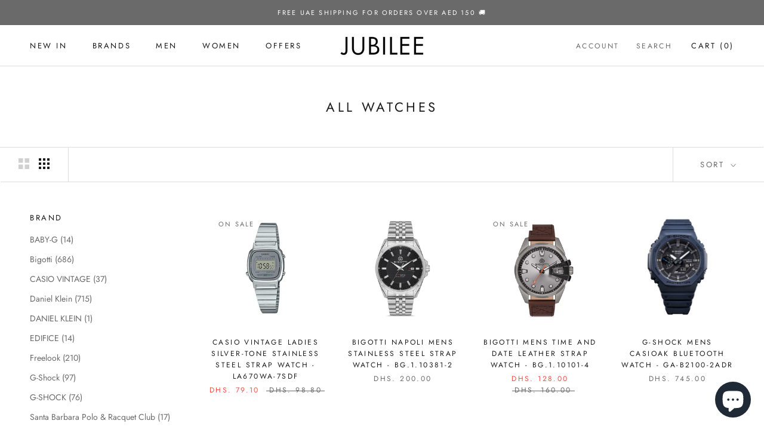

--- FILE ---
content_type: text/html; charset=utf-8
request_url: https://jubilee.ae/collections/all-watches-1
body_size: 30866
content:
<!doctype html>

<html class="no-js" lang="en">
  <head>
    <!-- Google Tag Manager -->
<script>(function(w,d,s,l,i){w[l]=w[l]||[];w[l].push({'gtm.start':
new Date().getTime(),event:'gtm.js'});var f=d.getElementsByTagName(s)[0],
j=d.createElement(s),dl=l!='dataLayer'?'&l='+l:'';j.async=true;j.src=
'https://www.googletagmanager.com/gtm.js?id='+i+dl;f.parentNode.insertBefore(j,f);
})(window,document,'script','dataLayer','GTM-W4NDZMV');</script>
<!-- End Google Tag Manager -->
    <meta charset="utf-8"> 
    <meta http-equiv="X-UA-Compatible" content="IE=edge,chrome=1">
    <meta name="viewport" content="width=device-width, initial-scale=1.0, height=device-height, minimum-scale=1.0, maximum-scale=1.0">
    <meta name="theme-color" content="">

    <title>
      ALL WATCHES &ndash; JUBILEE
    </title><link rel="canonical" href="https://jubilee.ae/collections/all-watches-1"><link rel="shortcut icon" href="//jubilee.ae/cdn/shop/files/JUBILEE-BLACK-FAVICON_96x.png?v=1626583624" type="image/png"><meta property="og:type" content="website">
  <meta property="og:title" content="ALL WATCHES">
  <meta property="og:image" content="http://jubilee.ae/cdn/shop/products/unnamed_c70319e3-e102-4f6c-8ea5-2d14d218aff5.jpg?v=1622388275">
  <meta property="og:image:secure_url" content="https://jubilee.ae/cdn/shop/products/unnamed_c70319e3-e102-4f6c-8ea5-2d14d218aff5.jpg?v=1622388275">
  <meta property="og:image:width" content="500">
  <meta property="og:image:height" content="600"><meta property="og:url" content="https://jubilee.ae/collections/all-watches-1">
<meta property="og:site_name" content="JUBILEE"><meta name="twitter:card" content="summary"><meta name="twitter:title" content="ALL WATCHES">
  <meta name="twitter:description" content="">
  <meta name="twitter:image" content="https://jubilee.ae/cdn/shop/products/unnamed_c70319e3-e102-4f6c-8ea5-2d14d218aff5_600x600_crop_center.jpg?v=1622388275">
    <style>
  @font-face {
  font-family: Jost;
  font-weight: 400;
  font-style: normal;
  font-display: fallback;
  src: url("//jubilee.ae/cdn/fonts/jost/jost_n4.d47a1b6347ce4a4c9f437608011273009d91f2b7.woff2") format("woff2"),
       url("//jubilee.ae/cdn/fonts/jost/jost_n4.791c46290e672b3f85c3d1c651ef2efa3819eadd.woff") format("woff");
}

  @font-face {
  font-family: Jost;
  font-weight: 400;
  font-style: normal;
  font-display: fallback;
  src: url("//jubilee.ae/cdn/fonts/jost/jost_n4.d47a1b6347ce4a4c9f437608011273009d91f2b7.woff2") format("woff2"),
       url("//jubilee.ae/cdn/fonts/jost/jost_n4.791c46290e672b3f85c3d1c651ef2efa3819eadd.woff") format("woff");
}


  @font-face {
  font-family: Jost;
  font-weight: 700;
  font-style: normal;
  font-display: fallback;
  src: url("//jubilee.ae/cdn/fonts/jost/jost_n7.921dc18c13fa0b0c94c5e2517ffe06139c3615a3.woff2") format("woff2"),
       url("//jubilee.ae/cdn/fonts/jost/jost_n7.cbfc16c98c1e195f46c536e775e4e959c5f2f22b.woff") format("woff");
}

  @font-face {
  font-family: Jost;
  font-weight: 400;
  font-style: italic;
  font-display: fallback;
  src: url("//jubilee.ae/cdn/fonts/jost/jost_i4.b690098389649750ada222b9763d55796c5283a5.woff2") format("woff2"),
       url("//jubilee.ae/cdn/fonts/jost/jost_i4.fd766415a47e50b9e391ae7ec04e2ae25e7e28b0.woff") format("woff");
}

  @font-face {
  font-family: Jost;
  font-weight: 700;
  font-style: italic;
  font-display: fallback;
  src: url("//jubilee.ae/cdn/fonts/jost/jost_i7.d8201b854e41e19d7ed9b1a31fe4fe71deea6d3f.woff2") format("woff2"),
       url("//jubilee.ae/cdn/fonts/jost/jost_i7.eae515c34e26b6c853efddc3fc0c552e0de63757.woff") format("woff");
}


  :root {
    --heading-font-family : Jost, sans-serif;
    --heading-font-weight : 400;
    --heading-font-style  : normal;

    --text-font-family : Jost, sans-serif;
    --text-font-weight : 400;
    --text-font-style  : normal;

    --base-text-font-size   : 14px;
    --default-text-font-size: 14px;--background          : #ffffff;
    --background-rgb      : 255, 255, 255;
    --light-background    : #ffffff;
    --light-background-rgb: 255, 255, 255;
    --heading-color       : #1c1b1b;
    --text-color          : #1c1b1b;
    --text-color-rgb      : 28, 27, 27;
    --text-color-light    : #6a6a6a;
    --text-color-light-rgb: 106, 106, 106;
    --link-color          : #6a6a6a;
    --link-color-rgb      : 106, 106, 106;
    --border-color        : #dddddd;
    --border-color-rgb    : 221, 221, 221;

    --button-background    : #1c1b1b;
    --button-background-rgb: 28, 27, 27;
    --button-text-color    : #ffffff;

    --header-background       : #ffffff;
    --header-heading-color    : #1c1b1b;
    --header-light-text-color : #6a6a6a;
    --header-border-color     : #dddddd;

    --footer-background    : #ffffff;
    --footer-text-color    : #6a6a6a;
    --footer-heading-color : #1c1b1b;
    --footer-border-color  : #e9e9e9;

    --navigation-background      : #1c1b1b;
    --navigation-background-rgb  : 28, 27, 27;
    --navigation-text-color      : #ffffff;
    --navigation-text-color-light: rgba(255, 255, 255, 0.5);
    --navigation-border-color    : rgba(255, 255, 255, 0.25);

    --newsletter-popup-background     : #1c1b1b;
    --newsletter-popup-text-color     : #ffffff;
    --newsletter-popup-text-color-rgb : 255, 255, 255;

    --secondary-elements-background       : #1c1b1b;
    --secondary-elements-background-rgb   : 28, 27, 27;
    --secondary-elements-text-color       : #ffffff;
    --secondary-elements-text-color-light : rgba(255, 255, 255, 0.5);
    --secondary-elements-border-color     : rgba(255, 255, 255, 0.25);

    --product-sale-price-color    : #f94c43;
    --product-sale-price-color-rgb: 249, 76, 67;
    --product-star-rating: #f6a429;

    /* Shopify related variables */
    --payment-terms-background-color: #ffffff;

    /* Products */

    --horizontal-spacing-four-products-per-row: 40px;
        --horizontal-spacing-two-products-per-row : 40px;

    --vertical-spacing-four-products-per-row: 60px;
        --vertical-spacing-two-products-per-row : 75px;

    /* Animation */
    --drawer-transition-timing: cubic-bezier(0.645, 0.045, 0.355, 1);
    --header-base-height: 80px; /* We set a default for browsers that do not support CSS variables */

    /* Cursors */
    --cursor-zoom-in-svg    : url(//jubilee.ae/cdn/shop/t/6/assets/cursor-zoom-in.svg?v=170532930330058140181666110815);
    --cursor-zoom-in-2x-svg : url(//jubilee.ae/cdn/shop/t/6/assets/cursor-zoom-in-2x.svg?v=56685658183649387561666110815);
  }
</style>

<script>
  // IE11 does not have support for CSS variables, so we have to polyfill them
  if (!(((window || {}).CSS || {}).supports && window.CSS.supports('(--a: 0)'))) {
    const script = document.createElement('script');
    script.type = 'text/javascript';
    script.src = 'https://cdn.jsdelivr.net/npm/css-vars-ponyfill@2';
    script.onload = function() {
      cssVars({});
    };

    document.getElementsByTagName('head')[0].appendChild(script);
  }
</script>

    <script>window.performance && window.performance.mark && window.performance.mark('shopify.content_for_header.start');</script><meta name="google-site-verification" content="zLSYliSZIUdJr-xwFKQqoTOtiIMrO7v8MbOrtt7k4IU">
<meta id="shopify-digital-wallet" name="shopify-digital-wallet" content="/35615801477/digital_wallets/dialog">
<link rel="alternate" type="application/atom+xml" title="Feed" href="/collections/all-watches-1.atom" />
<link rel="next" href="/collections/all-watches-1?page=2">
<link rel="alternate" type="application/json+oembed" href="https://jubilee.ae/collections/all-watches-1.oembed">
<script async="async" src="/checkouts/internal/preloads.js?locale=en-AE"></script>
<script id="shopify-features" type="application/json">{"accessToken":"4025d7d19d71b69b28fb465ad2e881a9","betas":["rich-media-storefront-analytics"],"domain":"jubilee.ae","predictiveSearch":true,"shopId":35615801477,"locale":"en"}</script>
<script>var Shopify = Shopify || {};
Shopify.shop = "jubilee-ae.myshopify.com";
Shopify.locale = "en";
Shopify.currency = {"active":"AED","rate":"1.0"};
Shopify.country = "AE";
Shopify.theme = {"name":"Updated copy of Prestige OS2.0","id":136311144704,"schema_name":"Prestige","schema_version":"6.0.0","theme_store_id":855,"role":"main"};
Shopify.theme.handle = "null";
Shopify.theme.style = {"id":null,"handle":null};
Shopify.cdnHost = "jubilee.ae/cdn";
Shopify.routes = Shopify.routes || {};
Shopify.routes.root = "/";</script>
<script type="module">!function(o){(o.Shopify=o.Shopify||{}).modules=!0}(window);</script>
<script>!function(o){function n(){var o=[];function n(){o.push(Array.prototype.slice.apply(arguments))}return n.q=o,n}var t=o.Shopify=o.Shopify||{};t.loadFeatures=n(),t.autoloadFeatures=n()}(window);</script>
<script id="shop-js-analytics" type="application/json">{"pageType":"collection"}</script>
<script defer="defer" async type="module" src="//jubilee.ae/cdn/shopifycloud/shop-js/modules/v2/client.init-shop-cart-sync_BdyHc3Nr.en.esm.js"></script>
<script defer="defer" async type="module" src="//jubilee.ae/cdn/shopifycloud/shop-js/modules/v2/chunk.common_Daul8nwZ.esm.js"></script>
<script type="module">
  await import("//jubilee.ae/cdn/shopifycloud/shop-js/modules/v2/client.init-shop-cart-sync_BdyHc3Nr.en.esm.js");
await import("//jubilee.ae/cdn/shopifycloud/shop-js/modules/v2/chunk.common_Daul8nwZ.esm.js");

  window.Shopify.SignInWithShop?.initShopCartSync?.({"fedCMEnabled":true,"windoidEnabled":true});

</script>
<script>(function() {
  var isLoaded = false;
  function asyncLoad() {
    if (isLoaded) return;
    isLoaded = true;
    var urls = ["https:\/\/trust.conversionbear.com\/script?app=trust_badge\u0026shop=jubilee-ae.myshopify.com","https:\/\/atlantis.live.zoko.io\/scripts\/main.js?shop=jubilee-ae.myshopify.com","https:\/\/atlantis.live.zoko.io\/scripts\/main.js?v=v2\u0026shop=jubilee-ae.myshopify.com"];
    for (var i = 0; i < urls.length; i++) {
      var s = document.createElement('script');
      s.type = 'text/javascript';
      s.async = true;
      s.src = urls[i];
      var x = document.getElementsByTagName('script')[0];
      x.parentNode.insertBefore(s, x);
    }
  };
  if(window.attachEvent) {
    window.attachEvent('onload', asyncLoad);
  } else {
    window.addEventListener('load', asyncLoad, false);
  }
})();</script>
<script id="__st">var __st={"a":35615801477,"offset":14400,"reqid":"341b6860-9019-420d-8b40-e40f26bf9b70-1769014574","pageurl":"jubilee.ae\/collections\/all-watches-1","u":"ac8b68329466","p":"collection","rtyp":"collection","rid":268090114209};</script>
<script>window.ShopifyPaypalV4VisibilityTracking = true;</script>
<script id="captcha-bootstrap">!function(){'use strict';const t='contact',e='account',n='new_comment',o=[[t,t],['blogs',n],['comments',n],[t,'customer']],c=[[e,'customer_login'],[e,'guest_login'],[e,'recover_customer_password'],[e,'create_customer']],r=t=>t.map((([t,e])=>`form[action*='/${t}']:not([data-nocaptcha='true']) input[name='form_type'][value='${e}']`)).join(','),a=t=>()=>t?[...document.querySelectorAll(t)].map((t=>t.form)):[];function s(){const t=[...o],e=r(t);return a(e)}const i='password',u='form_key',d=['recaptcha-v3-token','g-recaptcha-response','h-captcha-response',i],f=()=>{try{return window.sessionStorage}catch{return}},m='__shopify_v',_=t=>t.elements[u];function p(t,e,n=!1){try{const o=window.sessionStorage,c=JSON.parse(o.getItem(e)),{data:r}=function(t){const{data:e,action:n}=t;return t[m]||n?{data:e,action:n}:{data:t,action:n}}(c);for(const[e,n]of Object.entries(r))t.elements[e]&&(t.elements[e].value=n);n&&o.removeItem(e)}catch(o){console.error('form repopulation failed',{error:o})}}const l='form_type',E='cptcha';function T(t){t.dataset[E]=!0}const w=window,h=w.document,L='Shopify',v='ce_forms',y='captcha';let A=!1;((t,e)=>{const n=(g='f06e6c50-85a8-45c8-87d0-21a2b65856fe',I='https://cdn.shopify.com/shopifycloud/storefront-forms-hcaptcha/ce_storefront_forms_captcha_hcaptcha.v1.5.2.iife.js',D={infoText:'Protected by hCaptcha',privacyText:'Privacy',termsText:'Terms'},(t,e,n)=>{const o=w[L][v],c=o.bindForm;if(c)return c(t,g,e,D).then(n);var r;o.q.push([[t,g,e,D],n]),r=I,A||(h.body.append(Object.assign(h.createElement('script'),{id:'captcha-provider',async:!0,src:r})),A=!0)});var g,I,D;w[L]=w[L]||{},w[L][v]=w[L][v]||{},w[L][v].q=[],w[L][y]=w[L][y]||{},w[L][y].protect=function(t,e){n(t,void 0,e),T(t)},Object.freeze(w[L][y]),function(t,e,n,w,h,L){const[v,y,A,g]=function(t,e,n){const i=e?o:[],u=t?c:[],d=[...i,...u],f=r(d),m=r(i),_=r(d.filter((([t,e])=>n.includes(e))));return[a(f),a(m),a(_),s()]}(w,h,L),I=t=>{const e=t.target;return e instanceof HTMLFormElement?e:e&&e.form},D=t=>v().includes(t);t.addEventListener('submit',(t=>{const e=I(t);if(!e)return;const n=D(e)&&!e.dataset.hcaptchaBound&&!e.dataset.recaptchaBound,o=_(e),c=g().includes(e)&&(!o||!o.value);(n||c)&&t.preventDefault(),c&&!n&&(function(t){try{if(!f())return;!function(t){const e=f();if(!e)return;const n=_(t);if(!n)return;const o=n.value;o&&e.removeItem(o)}(t);const e=Array.from(Array(32),(()=>Math.random().toString(36)[2])).join('');!function(t,e){_(t)||t.append(Object.assign(document.createElement('input'),{type:'hidden',name:u})),t.elements[u].value=e}(t,e),function(t,e){const n=f();if(!n)return;const o=[...t.querySelectorAll(`input[type='${i}']`)].map((({name:t})=>t)),c=[...d,...o],r={};for(const[a,s]of new FormData(t).entries())c.includes(a)||(r[a]=s);n.setItem(e,JSON.stringify({[m]:1,action:t.action,data:r}))}(t,e)}catch(e){console.error('failed to persist form',e)}}(e),e.submit())}));const S=(t,e)=>{t&&!t.dataset[E]&&(n(t,e.some((e=>e===t))),T(t))};for(const o of['focusin','change'])t.addEventListener(o,(t=>{const e=I(t);D(e)&&S(e,y())}));const B=e.get('form_key'),M=e.get(l),P=B&&M;t.addEventListener('DOMContentLoaded',(()=>{const t=y();if(P)for(const e of t)e.elements[l].value===M&&p(e,B);[...new Set([...A(),...v().filter((t=>'true'===t.dataset.shopifyCaptcha))])].forEach((e=>S(e,t)))}))}(h,new URLSearchParams(w.location.search),n,t,e,['guest_login'])})(!0,!0)}();</script>
<script integrity="sha256-4kQ18oKyAcykRKYeNunJcIwy7WH5gtpwJnB7kiuLZ1E=" data-source-attribution="shopify.loadfeatures" defer="defer" src="//jubilee.ae/cdn/shopifycloud/storefront/assets/storefront/load_feature-a0a9edcb.js" crossorigin="anonymous"></script>
<script data-source-attribution="shopify.dynamic_checkout.dynamic.init">var Shopify=Shopify||{};Shopify.PaymentButton=Shopify.PaymentButton||{isStorefrontPortableWallets:!0,init:function(){window.Shopify.PaymentButton.init=function(){};var t=document.createElement("script");t.src="https://jubilee.ae/cdn/shopifycloud/portable-wallets/latest/portable-wallets.en.js",t.type="module",document.head.appendChild(t)}};
</script>
<script data-source-attribution="shopify.dynamic_checkout.buyer_consent">
  function portableWalletsHideBuyerConsent(e){var t=document.getElementById("shopify-buyer-consent"),n=document.getElementById("shopify-subscription-policy-button");t&&n&&(t.classList.add("hidden"),t.setAttribute("aria-hidden","true"),n.removeEventListener("click",e))}function portableWalletsShowBuyerConsent(e){var t=document.getElementById("shopify-buyer-consent"),n=document.getElementById("shopify-subscription-policy-button");t&&n&&(t.classList.remove("hidden"),t.removeAttribute("aria-hidden"),n.addEventListener("click",e))}window.Shopify?.PaymentButton&&(window.Shopify.PaymentButton.hideBuyerConsent=portableWalletsHideBuyerConsent,window.Shopify.PaymentButton.showBuyerConsent=portableWalletsShowBuyerConsent);
</script>
<script data-source-attribution="shopify.dynamic_checkout.cart.bootstrap">document.addEventListener("DOMContentLoaded",(function(){function t(){return document.querySelector("shopify-accelerated-checkout-cart, shopify-accelerated-checkout")}if(t())Shopify.PaymentButton.init();else{new MutationObserver((function(e,n){t()&&(Shopify.PaymentButton.init(),n.disconnect())})).observe(document.body,{childList:!0,subtree:!0})}}));
</script>
<script id='scb4127' type='text/javascript' async='' src='https://jubilee.ae/cdn/shopifycloud/privacy-banner/storefront-banner.js'></script>
<script>window.performance && window.performance.mark && window.performance.mark('shopify.content_for_header.end');</script>

    <link rel="stylesheet" href="//jubilee.ae/cdn/shop/t/6/assets/theme.css?v=156447028736477231991666110802">

    <script>// This allows to expose several variables to the global scope, to be used in scripts
      window.theme = {
        pageType: "collection",
        moneyFormat: "Dhs. {{amount}}",
        moneyWithCurrencyFormat: "Dhs. {{amount}} AED",
        currencyCodeEnabled: false,
        productImageSize: "square",
        searchMode: "product",
        showPageTransition: true,
        showElementStaggering: true,
        showImageZooming: true
      };

      window.routes = {
        rootUrl: "\/",
        rootUrlWithoutSlash: '',
        cartUrl: "\/cart",
        cartAddUrl: "\/cart\/add",
        cartChangeUrl: "\/cart\/change",
        searchUrl: "\/search",
        productRecommendationsUrl: "\/recommendations\/products"
      };

      window.languages = {
        cartAddNote: "Add Order Note",
        cartEditNote: "Edit Order Note",
        productImageLoadingError: "This image could not be loaded. Please try to reload the page.",
        productFormAddToCart: "Add to cart",
        productFormUnavailable: "Unavailable",
        productFormSoldOut: "Sold Out",
        shippingEstimatorOneResult: "1 option available:",
        shippingEstimatorMoreResults: "{{count}} options available:",
        shippingEstimatorNoResults: "No shipping could be found"
      };

      window.lazySizesConfig = {
        loadHidden: false,
        hFac: 0.5,
        expFactor: 2,
        ricTimeout: 150,
        lazyClass: 'Image--lazyLoad',
        loadingClass: 'Image--lazyLoading',
        loadedClass: 'Image--lazyLoaded'
      };

      document.documentElement.className = document.documentElement.className.replace('no-js', 'js');
      document.documentElement.style.setProperty('--window-height', window.innerHeight + 'px');

      // We do a quick detection of some features (we could use Modernizr but for so little...)
      (function() {
        document.documentElement.className += ((window.CSS && window.CSS.supports('(position: sticky) or (position: -webkit-sticky)')) ? ' supports-sticky' : ' no-supports-sticky');
        document.documentElement.className += (window.matchMedia('(-moz-touch-enabled: 1), (hover: none)')).matches ? ' no-supports-hover' : ' supports-hover';
      }());

      
    </script>

    <script src="//jubilee.ae/cdn/shop/t/6/assets/lazysizes.min.js?v=174358363404432586981666110801" async></script><script src="//jubilee.ae/cdn/shop/t/6/assets/libs.min.js?v=26178543184394469741666110801" defer></script>
    <script src="//jubilee.ae/cdn/shop/t/6/assets/theme.js?v=24122939957690793171666110802" defer></script>
    <script src="//jubilee.ae/cdn/shop/t/6/assets/custom.js?v=183944157590872491501666110801" defer></script>

    <script>
      (function () {
        window.onpageshow = function() {
          if (window.theme.showPageTransition) {
            var pageTransition = document.querySelector('.PageTransition');

            if (pageTransition) {
              pageTransition.style.visibility = 'visible';
              pageTransition.style.opacity = '0';
            }
          }

          // When the page is loaded from the cache, we have to reload the cart content
          document.documentElement.dispatchEvent(new CustomEvent('cart:refresh', {
            bubbles: true
          }));
        };
      })();
    </script>

    


  <script type="application/ld+json">
  {
    "@context": "http://schema.org",
    "@type": "BreadcrumbList",
  "itemListElement": [{
      "@type": "ListItem",
      "position": 1,
      "name": "Home",
      "item": "https://jubilee.ae"
    },{
          "@type": "ListItem",
          "position": 2,
          "name": "ALL WATCHES",
          "item": "https://jubilee.ae/collections/all-watches-1"
        }]
  }
  </script>

  <script src="https://cdn.shopify.com/extensions/e8878072-2f6b-4e89-8082-94b04320908d/inbox-1254/assets/inbox-chat-loader.js" type="text/javascript" defer="defer"></script>
<link href="https://monorail-edge.shopifysvc.com" rel="dns-prefetch">
<script>(function(){if ("sendBeacon" in navigator && "performance" in window) {try {var session_token_from_headers = performance.getEntriesByType('navigation')[0].serverTiming.find(x => x.name == '_s').description;} catch {var session_token_from_headers = undefined;}var session_cookie_matches = document.cookie.match(/_shopify_s=([^;]*)/);var session_token_from_cookie = session_cookie_matches && session_cookie_matches.length === 2 ? session_cookie_matches[1] : "";var session_token = session_token_from_headers || session_token_from_cookie || "";function handle_abandonment_event(e) {var entries = performance.getEntries().filter(function(entry) {return /monorail-edge.shopifysvc.com/.test(entry.name);});if (!window.abandonment_tracked && entries.length === 0) {window.abandonment_tracked = true;var currentMs = Date.now();var navigation_start = performance.timing.navigationStart;var payload = {shop_id: 35615801477,url: window.location.href,navigation_start,duration: currentMs - navigation_start,session_token,page_type: "collection"};window.navigator.sendBeacon("https://monorail-edge.shopifysvc.com/v1/produce", JSON.stringify({schema_id: "online_store_buyer_site_abandonment/1.1",payload: payload,metadata: {event_created_at_ms: currentMs,event_sent_at_ms: currentMs}}));}}window.addEventListener('pagehide', handle_abandonment_event);}}());</script>
<script id="web-pixels-manager-setup">(function e(e,d,r,n,o){if(void 0===o&&(o={}),!Boolean(null===(a=null===(i=window.Shopify)||void 0===i?void 0:i.analytics)||void 0===a?void 0:a.replayQueue)){var i,a;window.Shopify=window.Shopify||{};var t=window.Shopify;t.analytics=t.analytics||{};var s=t.analytics;s.replayQueue=[],s.publish=function(e,d,r){return s.replayQueue.push([e,d,r]),!0};try{self.performance.mark("wpm:start")}catch(e){}var l=function(){var e={modern:/Edge?\/(1{2}[4-9]|1[2-9]\d|[2-9]\d{2}|\d{4,})\.\d+(\.\d+|)|Firefox\/(1{2}[4-9]|1[2-9]\d|[2-9]\d{2}|\d{4,})\.\d+(\.\d+|)|Chrom(ium|e)\/(9{2}|\d{3,})\.\d+(\.\d+|)|(Maci|X1{2}).+ Version\/(15\.\d+|(1[6-9]|[2-9]\d|\d{3,})\.\d+)([,.]\d+|)( \(\w+\)|)( Mobile\/\w+|) Safari\/|Chrome.+OPR\/(9{2}|\d{3,})\.\d+\.\d+|(CPU[ +]OS|iPhone[ +]OS|CPU[ +]iPhone|CPU IPhone OS|CPU iPad OS)[ +]+(15[._]\d+|(1[6-9]|[2-9]\d|\d{3,})[._]\d+)([._]\d+|)|Android:?[ /-](13[3-9]|1[4-9]\d|[2-9]\d{2}|\d{4,})(\.\d+|)(\.\d+|)|Android.+Firefox\/(13[5-9]|1[4-9]\d|[2-9]\d{2}|\d{4,})\.\d+(\.\d+|)|Android.+Chrom(ium|e)\/(13[3-9]|1[4-9]\d|[2-9]\d{2}|\d{4,})\.\d+(\.\d+|)|SamsungBrowser\/([2-9]\d|\d{3,})\.\d+/,legacy:/Edge?\/(1[6-9]|[2-9]\d|\d{3,})\.\d+(\.\d+|)|Firefox\/(5[4-9]|[6-9]\d|\d{3,})\.\d+(\.\d+|)|Chrom(ium|e)\/(5[1-9]|[6-9]\d|\d{3,})\.\d+(\.\d+|)([\d.]+$|.*Safari\/(?![\d.]+ Edge\/[\d.]+$))|(Maci|X1{2}).+ Version\/(10\.\d+|(1[1-9]|[2-9]\d|\d{3,})\.\d+)([,.]\d+|)( \(\w+\)|)( Mobile\/\w+|) Safari\/|Chrome.+OPR\/(3[89]|[4-9]\d|\d{3,})\.\d+\.\d+|(CPU[ +]OS|iPhone[ +]OS|CPU[ +]iPhone|CPU IPhone OS|CPU iPad OS)[ +]+(10[._]\d+|(1[1-9]|[2-9]\d|\d{3,})[._]\d+)([._]\d+|)|Android:?[ /-](13[3-9]|1[4-9]\d|[2-9]\d{2}|\d{4,})(\.\d+|)(\.\d+|)|Mobile Safari.+OPR\/([89]\d|\d{3,})\.\d+\.\d+|Android.+Firefox\/(13[5-9]|1[4-9]\d|[2-9]\d{2}|\d{4,})\.\d+(\.\d+|)|Android.+Chrom(ium|e)\/(13[3-9]|1[4-9]\d|[2-9]\d{2}|\d{4,})\.\d+(\.\d+|)|Android.+(UC? ?Browser|UCWEB|U3)[ /]?(15\.([5-9]|\d{2,})|(1[6-9]|[2-9]\d|\d{3,})\.\d+)\.\d+|SamsungBrowser\/(5\.\d+|([6-9]|\d{2,})\.\d+)|Android.+MQ{2}Browser\/(14(\.(9|\d{2,})|)|(1[5-9]|[2-9]\d|\d{3,})(\.\d+|))(\.\d+|)|K[Aa][Ii]OS\/(3\.\d+|([4-9]|\d{2,})\.\d+)(\.\d+|)/},d=e.modern,r=e.legacy,n=navigator.userAgent;return n.match(d)?"modern":n.match(r)?"legacy":"unknown"}(),u="modern"===l?"modern":"legacy",c=(null!=n?n:{modern:"",legacy:""})[u],f=function(e){return[e.baseUrl,"/wpm","/b",e.hashVersion,"modern"===e.buildTarget?"m":"l",".js"].join("")}({baseUrl:d,hashVersion:r,buildTarget:u}),m=function(e){var d=e.version,r=e.bundleTarget,n=e.surface,o=e.pageUrl,i=e.monorailEndpoint;return{emit:function(e){var a=e.status,t=e.errorMsg,s=(new Date).getTime(),l=JSON.stringify({metadata:{event_sent_at_ms:s},events:[{schema_id:"web_pixels_manager_load/3.1",payload:{version:d,bundle_target:r,page_url:o,status:a,surface:n,error_msg:t},metadata:{event_created_at_ms:s}}]});if(!i)return console&&console.warn&&console.warn("[Web Pixels Manager] No Monorail endpoint provided, skipping logging."),!1;try{return self.navigator.sendBeacon.bind(self.navigator)(i,l)}catch(e){}var u=new XMLHttpRequest;try{return u.open("POST",i,!0),u.setRequestHeader("Content-Type","text/plain"),u.send(l),!0}catch(e){return console&&console.warn&&console.warn("[Web Pixels Manager] Got an unhandled error while logging to Monorail."),!1}}}}({version:r,bundleTarget:l,surface:e.surface,pageUrl:self.location.href,monorailEndpoint:e.monorailEndpoint});try{o.browserTarget=l,function(e){var d=e.src,r=e.async,n=void 0===r||r,o=e.onload,i=e.onerror,a=e.sri,t=e.scriptDataAttributes,s=void 0===t?{}:t,l=document.createElement("script"),u=document.querySelector("head"),c=document.querySelector("body");if(l.async=n,l.src=d,a&&(l.integrity=a,l.crossOrigin="anonymous"),s)for(var f in s)if(Object.prototype.hasOwnProperty.call(s,f))try{l.dataset[f]=s[f]}catch(e){}if(o&&l.addEventListener("load",o),i&&l.addEventListener("error",i),u)u.appendChild(l);else{if(!c)throw new Error("Did not find a head or body element to append the script");c.appendChild(l)}}({src:f,async:!0,onload:function(){if(!function(){var e,d;return Boolean(null===(d=null===(e=window.Shopify)||void 0===e?void 0:e.analytics)||void 0===d?void 0:d.initialized)}()){var d=window.webPixelsManager.init(e)||void 0;if(d){var r=window.Shopify.analytics;r.replayQueue.forEach((function(e){var r=e[0],n=e[1],o=e[2];d.publishCustomEvent(r,n,o)})),r.replayQueue=[],r.publish=d.publishCustomEvent,r.visitor=d.visitor,r.initialized=!0}}},onerror:function(){return m.emit({status:"failed",errorMsg:"".concat(f," has failed to load")})},sri:function(e){var d=/^sha384-[A-Za-z0-9+/=]+$/;return"string"==typeof e&&d.test(e)}(c)?c:"",scriptDataAttributes:o}),m.emit({status:"loading"})}catch(e){m.emit({status:"failed",errorMsg:(null==e?void 0:e.message)||"Unknown error"})}}})({shopId: 35615801477,storefrontBaseUrl: "https://jubilee.ae",extensionsBaseUrl: "https://extensions.shopifycdn.com/cdn/shopifycloud/web-pixels-manager",monorailEndpoint: "https://monorail-edge.shopifysvc.com/unstable/produce_batch",surface: "storefront-renderer",enabledBetaFlags: ["2dca8a86"],webPixelsConfigList: [{"id":"441975040","configuration":"{\"pixelCode\":\"C53SISL5G486QB67NG60\"}","eventPayloadVersion":"v1","runtimeContext":"STRICT","scriptVersion":"22e92c2ad45662f435e4801458fb78cc","type":"APP","apiClientId":4383523,"privacyPurposes":["ANALYTICS","MARKETING","SALE_OF_DATA"],"dataSharingAdjustments":{"protectedCustomerApprovalScopes":["read_customer_address","read_customer_email","read_customer_name","read_customer_personal_data","read_customer_phone"]}},{"id":"433422592","configuration":"{\"config\":\"{\\\"pixel_id\\\":\\\"AW-786984120\\\",\\\"target_country\\\":\\\"AE\\\",\\\"gtag_events\\\":[{\\\"type\\\":\\\"search\\\",\\\"action_label\\\":\\\"AW-786984120\\\/ks-lCOLF8LkCELjZofcC\\\"},{\\\"type\\\":\\\"begin_checkout\\\",\\\"action_label\\\":\\\"AW-786984120\\\/LQWmCN_F8LkCELjZofcC\\\"},{\\\"type\\\":\\\"view_item\\\",\\\"action_label\\\":[\\\"AW-786984120\\\/bdotCNnF8LkCELjZofcC\\\",\\\"MC-F3VLD0YVJX\\\"]},{\\\"type\\\":\\\"purchase\\\",\\\"action_label\\\":[\\\"AW-786984120\\\/cRwmCNbF8LkCELjZofcC\\\",\\\"MC-F3VLD0YVJX\\\"]},{\\\"type\\\":\\\"page_view\\\",\\\"action_label\\\":[\\\"AW-786984120\\\/DAqjCNPF8LkCELjZofcC\\\",\\\"MC-F3VLD0YVJX\\\"]},{\\\"type\\\":\\\"add_payment_info\\\",\\\"action_label\\\":\\\"AW-786984120\\\/NJIACOXF8LkCELjZofcC\\\"},{\\\"type\\\":\\\"add_to_cart\\\",\\\"action_label\\\":\\\"AW-786984120\\\/cbkvCNzF8LkCELjZofcC\\\"}],\\\"enable_monitoring_mode\\\":false}\"}","eventPayloadVersion":"v1","runtimeContext":"OPEN","scriptVersion":"b2a88bafab3e21179ed38636efcd8a93","type":"APP","apiClientId":1780363,"privacyPurposes":[],"dataSharingAdjustments":{"protectedCustomerApprovalScopes":["read_customer_address","read_customer_email","read_customer_name","read_customer_personal_data","read_customer_phone"]}},{"id":"209387776","configuration":"{\"pixel_id\":\"310509650578213\",\"pixel_type\":\"facebook_pixel\",\"metaapp_system_user_token\":\"-\"}","eventPayloadVersion":"v1","runtimeContext":"OPEN","scriptVersion":"ca16bc87fe92b6042fbaa3acc2fbdaa6","type":"APP","apiClientId":2329312,"privacyPurposes":["ANALYTICS","MARKETING","SALE_OF_DATA"],"dataSharingAdjustments":{"protectedCustomerApprovalScopes":["read_customer_address","read_customer_email","read_customer_name","read_customer_personal_data","read_customer_phone"]}},{"id":"shopify-app-pixel","configuration":"{}","eventPayloadVersion":"v1","runtimeContext":"STRICT","scriptVersion":"0450","apiClientId":"shopify-pixel","type":"APP","privacyPurposes":["ANALYTICS","MARKETING"]},{"id":"shopify-custom-pixel","eventPayloadVersion":"v1","runtimeContext":"LAX","scriptVersion":"0450","apiClientId":"shopify-pixel","type":"CUSTOM","privacyPurposes":["ANALYTICS","MARKETING"]}],isMerchantRequest: false,initData: {"shop":{"name":"JUBILEE","paymentSettings":{"currencyCode":"AED"},"myshopifyDomain":"jubilee-ae.myshopify.com","countryCode":"AE","storefrontUrl":"https:\/\/jubilee.ae"},"customer":null,"cart":null,"checkout":null,"productVariants":[],"purchasingCompany":null},},"https://jubilee.ae/cdn","fcfee988w5aeb613cpc8e4bc33m6693e112",{"modern":"","legacy":""},{"shopId":"35615801477","storefrontBaseUrl":"https:\/\/jubilee.ae","extensionBaseUrl":"https:\/\/extensions.shopifycdn.com\/cdn\/shopifycloud\/web-pixels-manager","surface":"storefront-renderer","enabledBetaFlags":"[\"2dca8a86\"]","isMerchantRequest":"false","hashVersion":"fcfee988w5aeb613cpc8e4bc33m6693e112","publish":"custom","events":"[[\"page_viewed\",{}],[\"collection_viewed\",{\"collection\":{\"id\":\"268090114209\",\"title\":\"ALL WATCHES\",\"productVariants\":[{\"price\":{\"amount\":79.1,\"currencyCode\":\"AED\"},\"product\":{\"title\":\"Casio Vintage Ladies Silver-tone Stainless Steel Strap Watch - LA670WA-7SDF\",\"vendor\":\"CASIO VINTAGE\",\"id\":\"6758731251873\",\"untranslatedTitle\":\"Casio Vintage Ladies Silver-tone Stainless Steel Strap Watch - LA670WA-7SDF\",\"url\":\"\/products\/casio-vintage-ladies-silver-tone-stainless-steel-strap-watch-la670wa-7sdf\",\"type\":\"Watch\"},\"id\":\"40024984354977\",\"image\":{\"src\":\"\/\/jubilee.ae\/cdn\/shop\/products\/unnamed_c70319e3-e102-4f6c-8ea5-2d14d218aff5.jpg?v=1622388275\"},\"sku\":\"LA670WA-7SDF\",\"title\":\"Default Title\",\"untranslatedTitle\":\"Default Title\"},{\"price\":{\"amount\":200.0,\"currencyCode\":\"AED\"},\"product\":{\"title\":\"Bigotti Napoli Mens Stainless Steel Strap Watch - BG.1.10381-2\",\"vendor\":\"Bigotti\",\"id\":\"8002029060352\",\"untranslatedTitle\":\"Bigotti Napoli Mens Stainless Steel Strap Watch - BG.1.10381-2\",\"url\":\"\/products\/bigotti-napoli-mens-stainless-steel-strap-watch-bg-1-10381-2\",\"type\":\"Watch\"},\"id\":\"43327362072832\",\"image\":{\"src\":\"\/\/jubilee.ae\/cdn\/shop\/products\/BG.1.10381-2.jpg?v=1665847589\"},\"sku\":\"BG.1.10381-2\",\"title\":\"Default Title\",\"untranslatedTitle\":\"Default Title\"},{\"price\":{\"amount\":128.0,\"currencyCode\":\"AED\"},\"product\":{\"title\":\"Bigotti Mens Time and Date Leather Strap Watch - BG.1.10101-4\",\"vendor\":\"Bigotti\",\"id\":\"6756629479585\",\"untranslatedTitle\":\"Bigotti Mens Time and Date Leather Strap Watch - BG.1.10101-4\",\"url\":\"\/products\/bigotti-mens-time-and-date-leather-strap-watch-bg-1-10101-4\",\"type\":\"Watch\"},\"id\":\"40017338532001\",\"image\":{\"src\":\"\/\/jubilee.ae\/cdn\/shop\/products\/BG.1.10101-4.jpg?v=1622225048\"},\"sku\":\"BG.1.10101-4\",\"title\":\"Default Title\",\"untranslatedTitle\":\"Default Title\"},{\"price\":{\"amount\":745.0,\"currencyCode\":\"AED\"},\"product\":{\"title\":\"G-SHOCK Mens CasiOak Bluetooth Watch - GA-B2100-2ADR\",\"vendor\":\"G-Shock\",\"id\":\"8025811583232\",\"untranslatedTitle\":\"G-SHOCK Mens CasiOak Bluetooth Watch - GA-B2100-2ADR\",\"url\":\"\/products\/g-shock-mens-casioak-bluetooth-watch-ga-b2100-2adr\",\"type\":\"Watch\"},\"id\":\"43372604129536\",\"image\":{\"src\":\"\/\/jubilee.ae\/cdn\/shop\/products\/GA-B2100-2A_front.jpg?v=1667292301\"},\"sku\":\"GA-B2100-2ADR\",\"title\":\"Default Title\",\"untranslatedTitle\":\"Default Title\"},{\"price\":{\"amount\":112.0,\"currencyCode\":\"AED\"},\"product\":{\"title\":\"Daniel Klein Premium Mens Stainless Steel Strap Watch - DK.1.12576-2\",\"vendor\":\"Daniel Klein\",\"id\":\"6755058745505\",\"untranslatedTitle\":\"Daniel Klein Premium Mens Stainless Steel Strap Watch - DK.1.12576-2\",\"url\":\"\/products\/daniel-klein-premium-mens-stainless-steel-strap-watch-dk-1-12576-2\",\"type\":\"Watch\"},\"id\":\"40011361386657\",\"image\":{\"src\":\"\/\/jubilee.ae\/cdn\/shop\/products\/DK.1.12576-2.jpg?v=1622159052\"},\"sku\":\"DK.1.12576-2\",\"title\":\"Default Title\",\"untranslatedTitle\":\"Default Title\"},{\"price\":{\"amount\":110.0,\"currencyCode\":\"AED\"},\"product\":{\"title\":\"Daniel Klein Trendy Womens Leather Strap Watch - DK.1.12965-6\",\"vendor\":\"Daniel Klein\",\"id\":\"7551425577216\",\"untranslatedTitle\":\"Daniel Klein Trendy Womens Leather Strap Watch - DK.1.12965-6\",\"url\":\"\/products\/daniel-klein-trendy-womens-leather-strap-watch-dk-1-12965-6\",\"type\":\"Watch\"},\"id\":\"42312742863104\",\"image\":{\"src\":\"\/\/jubilee.ae\/cdn\/shop\/products\/DK.1.12965-6.jpg?v=1642432236\"},\"sku\":\"DK.1.12965-6\",\"title\":\"Default Title\",\"untranslatedTitle\":\"Default Title\"},{\"price\":{\"amount\":160.0,\"currencyCode\":\"AED\"},\"product\":{\"title\":\"Daniel Klein Premium Womens Stainless Steel Strap Watch - DK.1.12779-6\",\"vendor\":\"Daniel Klein\",\"id\":\"6817521828001\",\"untranslatedTitle\":\"Daniel Klein Premium Womens Stainless Steel Strap Watch - DK.1.12779-6\",\"url\":\"\/products\/daniel-klein-premium-womens-stainless-steel-strap-watch-dk-1-12779-6\",\"type\":\"Watch\"},\"id\":\"40236756926625\",\"image\":{\"src\":\"\/\/jubilee.ae\/cdn\/shop\/products\/DK.1.12779-6.jpg?v=1624828419\"},\"sku\":\"DK.1.12779-6\",\"title\":\"Default Title\",\"untranslatedTitle\":\"Default Title\"},{\"price\":{\"amount\":230.0,\"currencyCode\":\"AED\"},\"product\":{\"title\":\"Bigotti Milano Mens Leather Strap Watch - BG.1.10314-1\",\"vendor\":\"Bigotti\",\"id\":\"7859922108672\",\"untranslatedTitle\":\"Bigotti Milano Mens Leather Strap Watch - BG.1.10314-1\",\"url\":\"\/products\/bigotti-milano-mens-leather-strap-watch-bg-1-10314-1\",\"type\":\"Watch\"},\"id\":\"43035617001728\",\"image\":{\"src\":\"\/\/jubilee.ae\/cdn\/shop\/products\/BG.1.10314-1.jpg?v=1658345355\"},\"sku\":\"BG.1.10314-1\",\"title\":\"Default Title\",\"untranslatedTitle\":\"Default Title\"},{\"price\":{\"amount\":220.0,\"currencyCode\":\"AED\"},\"product\":{\"title\":\"Bigotti Milano Mens Leather Strap Watch - BG.1.10375-1\",\"vendor\":\"Bigotti\",\"id\":\"8002027127040\",\"untranslatedTitle\":\"Bigotti Milano Mens Leather Strap Watch - BG.1.10375-1\",\"url\":\"\/products\/bigotti-milano-mens-leather-strap-watch-bg-1-10375-1\",\"type\":\"Watch\"},\"id\":\"43327359680768\",\"image\":{\"src\":\"\/\/jubilee.ae\/cdn\/shop\/products\/BG.1.10375-1.jpg?v=1665847545\"},\"sku\":\"BG.1.10375-1\",\"title\":\"Default Title\",\"untranslatedTitle\":\"Default Title\"},{\"price\":{\"amount\":127.5,\"currencyCode\":\"AED\"},\"product\":{\"title\":\"Freelook LUMIERE Womens Stainless Steel Strap Watch - FL.1.10126-1\",\"vendor\":\"Freelook\",\"id\":\"6758634684577\",\"untranslatedTitle\":\"Freelook LUMIERE Womens Stainless Steel Strap Watch - FL.1.10126-1\",\"url\":\"\/products\/freelook-lumiere-womens-stainless-steel-strap-watch-fl-1-10126-1\",\"type\":\"Watch\"},\"id\":\"40024384209057\",\"image\":{\"src\":\"\/\/jubilee.ae\/cdn\/shop\/products\/FL.1.10126-1.jpg?v=1622368576\"},\"sku\":\"FL.1.10126-1\",\"title\":\"Default Title\",\"untranslatedTitle\":\"Default Title\"},{\"price\":{\"amount\":270.0,\"currencyCode\":\"AED\"},\"product\":{\"title\":\"Daniel Klein GiftSet Womens Stainless Steel Strap Watch - DK.1.13172-5\",\"vendor\":\"Daniel Klein\",\"id\":\"7859849920768\",\"untranslatedTitle\":\"Daniel Klein GiftSet Womens Stainless Steel Strap Watch - DK.1.13172-5\",\"url\":\"\/products\/daniel-klein-giftset-womens-stainless-steel-strap-watch-dk-1-13172-5\",\"type\":\"Watch\"},\"id\":\"43035535114496\",\"image\":{\"src\":\"\/\/jubilee.ae\/cdn\/shop\/products\/DK.1.13172-5.jpg?v=1658343578\"},\"sku\":\"DK.1.13172-5\",\"title\":\"Default Title\",\"untranslatedTitle\":\"Default Title\"},{\"price\":{\"amount\":180.0,\"currencyCode\":\"AED\"},\"product\":{\"title\":\"Bigotti Napoli Mens Leather Strap Watch - BG.1.10305-1\",\"vendor\":\"Bigotti\",\"id\":\"7859919028480\",\"untranslatedTitle\":\"Bigotti Napoli Mens Leather Strap Watch - BG.1.10305-1\",\"url\":\"\/products\/bigotti-napoli-mens-leather-strap-watch-bg-1-10305-1\",\"type\":\"Watch\"},\"id\":\"43035613790464\",\"image\":{\"src\":\"\/\/jubilee.ae\/cdn\/shop\/products\/BG.1.10305-1.jpg?v=1658345253\"},\"sku\":\"BG.1.10305-1\",\"title\":\"Default Title\",\"untranslatedTitle\":\"Default Title\"},{\"price\":{\"amount\":270.0,\"currencyCode\":\"AED\"},\"product\":{\"title\":\"Bigotti Milano Mens Stainless Steel Strap Watch - BG.1.10351-1\",\"vendor\":\"Bigotti\",\"id\":\"7859931054336\",\"untranslatedTitle\":\"Bigotti Milano Mens Stainless Steel Strap Watch - BG.1.10351-1\",\"url\":\"\/products\/bigotti-milano-mens-stainless-steel-strap-watch-bg-1-10351-1\",\"type\":\"Watch\"},\"id\":\"43035628896512\",\"image\":{\"src\":\"\/\/jubilee.ae\/cdn\/shop\/products\/BG.1.10351-1.jpg?v=1658345640\"},\"sku\":\"BG.1.10351-1\",\"title\":\"Default Title\",\"untranslatedTitle\":\"Default Title\"},{\"price\":{\"amount\":300.0,\"currencyCode\":\"AED\"},\"product\":{\"title\":\"Sergio Tacchini Archivio Mens Stainless Steel Strap Watch - ST.1.10299-1\",\"vendor\":\"Sergio Tacchini\",\"id\":\"8002059567360\",\"untranslatedTitle\":\"Sergio Tacchini Archivio Mens Stainless Steel Strap Watch - ST.1.10299-1\",\"url\":\"\/products\/sergio-tacchini-archivio-mens-stainless-steel-strap-watch-st-1-10299-1\",\"type\":\"Watch\"},\"id\":\"43327405424896\",\"image\":{\"src\":\"\/\/jubilee.ae\/cdn\/shop\/products\/ST.1.10299-1.jpg?v=1665848945\"},\"sku\":\"ST.1.10299-1\",\"title\":\"Default Title\",\"untranslatedTitle\":\"Default Title\"},{\"price\":{\"amount\":210.0,\"currencyCode\":\"AED\"},\"product\":{\"title\":\"Freelook BELLE Womens Stainless Steel Strap Watch - FL.1.10162-2\",\"vendor\":\"Freelook\",\"id\":\"6758644875425\",\"untranslatedTitle\":\"Freelook BELLE Womens Stainless Steel Strap Watch - FL.1.10162-2\",\"url\":\"\/products\/freelook-belle-womens-stainless-steel-strap-watch-fl-1-10162-2\",\"type\":\"Watch\"},\"id\":\"40024400560289\",\"image\":{\"src\":\"\/\/jubilee.ae\/cdn\/shop\/products\/FL.1.10162-2.jpg?v=1622370108\"},\"sku\":\"FL.1.10162-2\",\"title\":\"Default Title\",\"untranslatedTitle\":\"Default Title\"},{\"price\":{\"amount\":120.0,\"currencyCode\":\"AED\"},\"product\":{\"title\":\"Daniel Klein Premium Womens Stainless Steel Strap Watch - DK.1.12551-6\",\"vendor\":\"Daniel Klein\",\"id\":\"6755046752417\",\"untranslatedTitle\":\"Daniel Klein Premium Womens Stainless Steel Strap Watch - DK.1.12551-6\",\"url\":\"\/products\/daniel-klein-premium-womens-stainless-steel-strap-watch-dk-1-12551-6\",\"type\":\"Watch\"},\"id\":\"40011328520353\",\"image\":{\"src\":\"\/\/jubilee.ae\/cdn\/shop\/products\/DK.1.12551-6.jpg?v=1622157797\"},\"sku\":\"DK.1.12551-6\",\"title\":\"Default Title\",\"untranslatedTitle\":\"Default Title\"},{\"price\":{\"amount\":99.0,\"currencyCode\":\"AED\"},\"product\":{\"title\":\"Daniel Klein Premium Womens Leather Strap Watch - DK.1.12696-2\",\"vendor\":\"Daniel Klein\",\"id\":\"6751544574113\",\"untranslatedTitle\":\"Daniel Klein Premium Womens Leather Strap Watch - DK.1.12696-2\",\"url\":\"\/products\/daniel-klein-premium-womens-leather-strap-watch-dk-1-12696-2\",\"type\":\"Watch\"},\"id\":\"39999326224545\",\"image\":{\"src\":\"\/\/jubilee.ae\/cdn\/shop\/products\/DK.1.12696-2.jpg?v=1622032862\"},\"sku\":\"DK.1.12696-2\",\"title\":\"Default Title\",\"untranslatedTitle\":\"Default Title\"},{\"price\":{\"amount\":330.0,\"currencyCode\":\"AED\"},\"product\":{\"title\":\"Sergio Tacchini Archivio Mens Stainless Steel Strap Watch - ST.1.10272-1\",\"vendor\":\"Sergio Tacchini\",\"id\":\"7859911917824\",\"untranslatedTitle\":\"Sergio Tacchini Archivio Mens Stainless Steel Strap Watch - ST.1.10272-1\",\"url\":\"\/products\/sergio-tacchini-archivio-mens-stainless-steel-strap-watch-st-1-10272-1\",\"type\":\"Watch\"},\"id\":\"43035603435776\",\"image\":{\"src\":\"\/\/jubilee.ae\/cdn\/shop\/products\/ST.1.10272-1.jpg?v=1658345064\"},\"sku\":\"ST.1.10272-1\",\"title\":\"Default Title\",\"untranslatedTitle\":\"Default Title\"},{\"price\":{\"amount\":136.0,\"currencyCode\":\"AED\"},\"product\":{\"title\":\"Bigotti Mens Time and Date Leather Strap Watch - BG.1.10101-2\",\"vendor\":\"Bigotti\",\"id\":\"6756629184673\",\"untranslatedTitle\":\"Bigotti Mens Time and Date Leather Strap Watch - BG.1.10101-2\",\"url\":\"\/products\/bigotti-mens-time-and-date-leather-strap-watch-bg-1-10101-2\",\"type\":\"Watch\"},\"id\":\"40017336959137\",\"image\":{\"src\":\"\/\/jubilee.ae\/cdn\/shop\/products\/BG.1.10101-2.jpg?v=1622225027\"},\"sku\":\"BG.1.10101-2\",\"title\":\"Default Title\",\"untranslatedTitle\":\"Default Title\"},{\"price\":{\"amount\":320.0,\"currencyCode\":\"AED\"},\"product\":{\"title\":\"Sergio Tacchini Archivio Mens Stainless Steel Strap Watch - ST.1.10299-5\",\"vendor\":\"Sergio Tacchini\",\"id\":\"8002059796736\",\"untranslatedTitle\":\"Sergio Tacchini Archivio Mens Stainless Steel Strap Watch - ST.1.10299-5\",\"url\":\"\/products\/sergio-tacchini-archivio-mens-stainless-steel-strap-watch-st-1-10299-5\",\"type\":\"Watch\"},\"id\":\"43327406047488\",\"image\":{\"src\":\"\/\/jubilee.ae\/cdn\/shop\/products\/ST.1.10299-5.jpg?v=1665848974\"},\"sku\":\"ST.1.10299-5\",\"title\":\"Default Title\",\"untranslatedTitle\":\"Default Title\"},{\"price\":{\"amount\":120.0,\"currencyCode\":\"AED\"},\"product\":{\"title\":\"Daniel Klein d-time Mens Silicon\/Canvas Strap Watch - DK.1.12635-2\",\"vendor\":\"Daniel Klein\",\"id\":\"6755111272609\",\"untranslatedTitle\":\"Daniel Klein d-time Mens Silicon\/Canvas Strap Watch - DK.1.12635-2\",\"url\":\"\/products\/daniel-klein-d-time-mens-silicon-canvas-strap-watch-dk-1-12635-2\",\"type\":\"Watch\"},\"id\":\"40011528929441\",\"image\":{\"src\":\"\/\/jubilee.ae\/cdn\/shop\/products\/DK.1.12635-2.jpg?v=1622162180\"},\"sku\":\"DK.1.12635-2\",\"title\":\"Default Title\",\"untranslatedTitle\":\"Default Title\"},{\"price\":{\"amount\":99.0,\"currencyCode\":\"AED\"},\"product\":{\"title\":\"Daniel Klein Trendy Womens Leather Strap Watch - DK.1.12719-7\",\"vendor\":\"Daniel Klein\",\"id\":\"6751649497249\",\"untranslatedTitle\":\"Daniel Klein Trendy Womens Leather Strap Watch - DK.1.12719-7\",\"url\":\"\/products\/daniel-klein-trendy-womens-leather-strap-watch-dk-1-12719-7\",\"type\":\"Watch\"},\"id\":\"39999458050209\",\"image\":{\"src\":\"\/\/jubilee.ae\/cdn\/shop\/products\/DK.1.12719-7.jpg?v=1622033501\"},\"sku\":\"DK.1.12719-7\",\"title\":\"Default Title\",\"untranslatedTitle\":\"Default Title\"},{\"price\":{\"amount\":220.0,\"currencyCode\":\"AED\"},\"product\":{\"title\":\"Sergio Tacchini Streamline Mens Silicon Strap Watch - ST.1.10325-7\",\"vendor\":\"Sergio Tacchini\",\"id\":\"8002069725440\",\"untranslatedTitle\":\"Sergio Tacchini Streamline Mens Silicon Strap Watch - ST.1.10325-7\",\"url\":\"\/products\/sergio-tacchini-streamline-mens-silicon-strap-watch-st-1-10325-7\",\"type\":\"Watch\"},\"id\":\"43327420825856\",\"image\":{\"src\":\"\/\/jubilee.ae\/cdn\/shop\/products\/ST.1.10325-7.jpg?v=1665849568\"},\"sku\":\"ST.1.10325-7\",\"title\":\"Default Title\",\"untranslatedTitle\":\"Default Title\"},{\"price\":{\"amount\":112.0,\"currencyCode\":\"AED\"},\"product\":{\"title\":\"Bigotti Mens Time and Date Stainless Steel Strap Watch - BG.1.10021-6\",\"vendor\":\"Bigotti\",\"id\":\"6756594450593\",\"untranslatedTitle\":\"Bigotti Mens Time and Date Stainless Steel Strap Watch - BG.1.10021-6\",\"url\":\"\/products\/bigotti-mens-time-and-date-stainless-steel-strap-watch-bg-1-10021-6\",\"type\":\"Watch\"},\"id\":\"40017202905249\",\"image\":{\"src\":\"\/\/jubilee.ae\/cdn\/shop\/products\/BG.1.10021-6.jpg?v=1622223009\"},\"sku\":\"BG.1.10021-6\",\"title\":\"Default Title\",\"untranslatedTitle\":\"Default Title\"},{\"price\":{\"amount\":170.0,\"currencyCode\":\"AED\"},\"product\":{\"title\":\"Bigotti Napoli Mens Silicon Strap Watch - BG.1.10274-1\",\"vendor\":\"Bigotti\",\"id\":\"7553781465344\",\"untranslatedTitle\":\"Bigotti Napoli Mens Silicon Strap Watch - BG.1.10274-1\",\"url\":\"\/products\/bigotti-napoli-mens-silicon-strap-watch-bg-1-10274-1\",\"type\":\"Watch\"},\"id\":\"42317461750016\",\"image\":{\"src\":\"\/\/jubilee.ae\/cdn\/shop\/products\/BG.1.10274-1.jpg?v=1642511712\"},\"sku\":\"BG.1.10274-1\",\"title\":\"Default Title\",\"untranslatedTitle\":\"Default Title\"},{\"price\":{\"amount\":260.0,\"currencyCode\":\"AED\"},\"product\":{\"title\":\"Bigotti Milano Mens Leather Strap Watch - BG.1.10299-5\",\"vendor\":\"Bigotti\",\"id\":\"7859918635264\",\"untranslatedTitle\":\"Bigotti Milano Mens Leather Strap Watch - BG.1.10299-5\",\"url\":\"\/products\/bigotti-milano-mens-leather-strap-watch-bg-1-10299-5\",\"type\":\"Watch\"},\"id\":\"43035613626624\",\"image\":{\"src\":\"\/\/jubilee.ae\/cdn\/shop\/products\/BG.1.10299-5.jpg?v=1658345247\"},\"sku\":\"BG.1.10299-5\",\"title\":\"Default Title\",\"untranslatedTitle\":\"Default Title\"},{\"price\":{\"amount\":147.0,\"currencyCode\":\"AED\"},\"product\":{\"title\":\"Bigotti Mens Time and Date Stainless Steel Strap Watch - BG.1.10069-1\",\"vendor\":\"Bigotti\",\"id\":\"6756618535073\",\"untranslatedTitle\":\"Bigotti Mens Time and Date Stainless Steel Strap Watch - BG.1.10069-1\",\"url\":\"\/products\/bigotti-mens-time-and-date-stainless-steel-strap-watch-bg-1-10069-1\",\"type\":\"Watch\"},\"id\":\"40017297473697\",\"image\":{\"src\":\"\/\/jubilee.ae\/cdn\/shop\/products\/BG.1.10069-1.jpg?v=1622224458\"},\"sku\":\"BG.1.10069-1\",\"title\":\"Default Title\",\"untranslatedTitle\":\"Default Title\"},{\"price\":{\"amount\":250.0,\"currencyCode\":\"AED\"},\"product\":{\"title\":\"Bigotti Milano Mens Stainless Steel Strap Watch - BG.1.10416-5\",\"vendor\":\"Bigotti\",\"id\":\"8002057011456\",\"untranslatedTitle\":\"Bigotti Milano Mens Stainless Steel Strap Watch - BG.1.10416-5\",\"url\":\"\/products\/bigotti-milano-mens-stainless-steel-strap-watch-bg-1-10416-5\",\"type\":\"Watch\"},\"id\":\"43327403098368\",\"image\":{\"src\":\"\/\/jubilee.ae\/cdn\/shop\/products\/BG.1.10416-5.jpg?v=1665848812\"},\"sku\":\"BG.1.10416-5\",\"title\":\"Default Title\",\"untranslatedTitle\":\"Default Title\"},{\"price\":{\"amount\":168.0,\"currencyCode\":\"AED\"},\"product\":{\"title\":\"Bigotti Mens Multifunction Leather Strap Watch - BG.1.10170-5\",\"vendor\":\"Bigotti\",\"id\":\"6756659200161\",\"untranslatedTitle\":\"Bigotti Mens Multifunction Leather Strap Watch - BG.1.10170-5\",\"url\":\"\/products\/bigotti-mens-multifunction-leather-strap-watch-bg-1-10170-5\",\"type\":\"Watch\"},\"id\":\"40017445879969\",\"image\":{\"src\":\"\/\/jubilee.ae\/cdn\/shop\/products\/BG.1.10170-5.jpg?v=1622226941\"},\"sku\":\"BG.1.10170-5\",\"title\":\"Default Title\",\"untranslatedTitle\":\"Default Title\"},{\"price\":{\"amount\":170.0,\"currencyCode\":\"AED\"},\"product\":{\"title\":\"Daniel Klein Premium Mens Stainless Steel Strap Watch - DK.1.13084-4\",\"vendor\":\"Daniel Klein\",\"id\":\"7859800867072\",\"untranslatedTitle\":\"Daniel Klein Premium Mens Stainless Steel Strap Watch - DK.1.13084-4\",\"url\":\"\/products\/daniel-klein-premium-mens-stainless-steel-strap-watch-dk-1-13084-4\",\"type\":\"Watch\"},\"id\":\"43035449524480\",\"image\":{\"src\":\"\/\/jubilee.ae\/cdn\/shop\/products\/DK.1.13084-4.jpg?v=1658341783\"},\"sku\":\"DK.1.13084-4\",\"title\":\"Default Title\",\"untranslatedTitle\":\"Default Title\"},{\"price\":{\"amount\":290.0,\"currencyCode\":\"AED\"},\"product\":{\"title\":\"Sergio Tacchini Archivio Mens Silicon Strap Watch - ST.1.10250-3\",\"vendor\":\"Sergio Tacchini\",\"id\":\"7859900776704\",\"untranslatedTitle\":\"Sergio Tacchini Archivio Mens Silicon Strap Watch - ST.1.10250-3\",\"url\":\"\/products\/sergio-tacchini-archivio-mens-silicon-strap-watch-st-1-10250-3\",\"type\":\"Watch\"},\"id\":\"43035588428032\",\"image\":{\"src\":\"\/\/jubilee.ae\/cdn\/shop\/products\/ST.1.10250-3.jpg?v=1658344733\"},\"sku\":\"ST.1.10250-3\",\"title\":\"Default Title\",\"untranslatedTitle\":\"Default Title\"},{\"price\":{\"amount\":230.0,\"currencyCode\":\"AED\"},\"product\":{\"title\":\"Bigotti Napoli Mens Silicon Strap Watch - BG.1.10405-4\",\"vendor\":\"Bigotti\",\"id\":\"8002052456704\",\"untranslatedTitle\":\"Bigotti Napoli Mens Silicon Strap Watch - BG.1.10405-4\",\"url\":\"\/products\/bigotti-napoli-mens-silicon-strap-watch-bg-1-10405-4\",\"type\":\"Watch\"},\"id\":\"43327396806912\",\"image\":{\"src\":\"\/\/jubilee.ae\/cdn\/shop\/products\/BG.1.10405-4.jpg?v=1665848459\"},\"sku\":\"BG.1.10405-4\",\"title\":\"Default Title\",\"untranslatedTitle\":\"Default Title\"},{\"price\":{\"amount\":300.0,\"currencyCode\":\"AED\"},\"product\":{\"title\":\"Sergio Tacchini Archivio Mens Stainless Steel Strap Watch - ST.1.10299-3\",\"vendor\":\"Sergio Tacchini\",\"id\":\"8002059665664\",\"untranslatedTitle\":\"Sergio Tacchini Archivio Mens Stainless Steel Strap Watch - ST.1.10299-3\",\"url\":\"\/products\/sergio-tacchini-archivio-mens-stainless-steel-strap-watch-st-1-10299-3\",\"type\":\"Watch\"},\"id\":\"43327405490432\",\"image\":{\"src\":\"\/\/jubilee.ae\/cdn\/shop\/products\/ST.1.10299-3.jpg?v=1665848960\"},\"sku\":\"ST.1.10299-3\",\"title\":\"Default Title\",\"untranslatedTitle\":\"Default Title\"},{\"price\":{\"amount\":128.0,\"currencyCode\":\"AED\"},\"product\":{\"title\":\"Bigotti Mens Day and Date Leather Strap Watch - BG.1.10172-4\",\"vendor\":\"Bigotti\",\"id\":\"6756660707489\",\"untranslatedTitle\":\"Bigotti Mens Day and Date Leather Strap Watch - BG.1.10172-4\",\"url\":\"\/products\/bigotti-mens-day-and-date-leather-strap-watch-bg-1-10172-4\",\"type\":\"Watch\"},\"id\":\"40017449451681\",\"image\":{\"src\":\"\/\/jubilee.ae\/cdn\/shop\/products\/BG.1.10172-4.jpg?v=1622226981\"},\"sku\":\"BG.1.10172-4\",\"title\":\"Default Title\",\"untranslatedTitle\":\"Default Title\"},{\"price\":{\"amount\":133.0,\"currencyCode\":\"AED\"},\"product\":{\"title\":\"Bigotti Mens Time and Date Stainless Steel Strap Watch - BG.1.10086-3\",\"vendor\":\"Bigotti\",\"id\":\"6756624433313\",\"untranslatedTitle\":\"Bigotti Mens Time and Date Stainless Steel Strap Watch - BG.1.10086-3\",\"url\":\"\/products\/bigotti-mens-time-and-date-stainless-steel-strap-watch-bg-1-10086-3\",\"type\":\"Watch\"},\"id\":\"40017320444065\",\"image\":{\"src\":\"\/\/jubilee.ae\/cdn\/shop\/products\/BG.1.10086-3.jpg?v=1622224793\"},\"sku\":\"BG.1.10086-3\",\"title\":\"Default Title\",\"untranslatedTitle\":\"Default Title\"},{\"price\":{\"amount\":49.0,\"currencyCode\":\"AED\"},\"product\":{\"title\":\"Daniel Klein DKLN Childrens Silicon Strap Watch - DK.1.12513-8\",\"vendor\":\"Daniel Klein\",\"id\":\"6762062184609\",\"untranslatedTitle\":\"Daniel Klein DKLN Childrens Silicon Strap Watch - DK.1.12513-8\",\"url\":\"\/products\/daniel-klein-dkln-childrens-silicon-strap-watch-dk-1-12513-8\",\"type\":\"Watch\"},\"id\":\"40041053421729\",\"image\":{\"src\":\"\/\/jubilee.ae\/cdn\/shop\/products\/DK.1.12513-8.jpg?v=1622566737\"},\"sku\":\"DK.1.12513-8\",\"title\":\"Default Title\",\"untranslatedTitle\":\"Default Title\"},{\"price\":{\"amount\":105.0,\"currencyCode\":\"AED\"},\"product\":{\"title\":\"Daniel Klein d-time Mens Stainless Steel Strap Watch - DK.1.12409-2\",\"vendor\":\"Daniel Klein\",\"id\":\"6761937207457\",\"untranslatedTitle\":\"Daniel Klein d-time Mens Stainless Steel Strap Watch - DK.1.12409-2\",\"url\":\"\/products\/daniel-klein-d-time-mens-stainless-steel-strap-watch-dk-1-12409-2\",\"type\":\"Watch\"},\"id\":\"40040339275937\",\"image\":{\"src\":\"\/\/jubilee.ae\/cdn\/shop\/products\/DK.1.12409-2.jpg?v=1622562012\"},\"sku\":\"DK.1.12409-2\",\"title\":\"Default Title\",\"untranslatedTitle\":\"Default Title\"},{\"price\":{\"amount\":545.0,\"currencyCode\":\"AED\"},\"product\":{\"title\":\"G-SHOCK Analog-Digital 'CasiOak' Army Green Mens Watch - GA-2110SU-3ADR\",\"vendor\":\"G-SHOCK\",\"id\":\"5486663827617\",\"untranslatedTitle\":\"G-SHOCK Analog-Digital 'CasiOak' Army Green Mens Watch - GA-2110SU-3ADR\",\"url\":\"\/products\/g-shock-ga-2110su-3adr-carbon-core-analog-digital-army-green-mens-watch\",\"type\":\"Watch\"},\"id\":\"35479406411937\",\"image\":{\"src\":\"\/\/jubilee.ae\/cdn\/shop\/products\/g-shock-ga-2110su-3adr-carbon-core-analog-digital-army-green-mens-watch-525.jpg?v=1596536586\"},\"sku\":\"GA-2110SU-3ADR\",\"title\":\"Default Title\",\"untranslatedTitle\":\"Default Title\"},{\"price\":{\"amount\":190.0,\"currencyCode\":\"AED\"},\"product\":{\"title\":\"Bigotti Roma Womens Stainless Steel Strap Watch - BG.1.10251-4\",\"vendor\":\"Bigotti\",\"id\":\"7553770946816\",\"untranslatedTitle\":\"Bigotti Roma Womens Stainless Steel Strap Watch - BG.1.10251-4\",\"url\":\"\/products\/bigotti-roma-womens-stainless-steel-strap-watch-bg-1-10251-4\",\"type\":\"Watch\"},\"id\":\"42317443694848\",\"image\":{\"src\":\"\/\/jubilee.ae\/cdn\/shop\/products\/BG.1.10251-4.jpg?v=1642511324\"},\"sku\":\"BG.1.10251-4\",\"title\":\"Default Title\",\"untranslatedTitle\":\"Default Title\"},{\"price\":{\"amount\":96.0,\"currencyCode\":\"AED\"},\"product\":{\"title\":\"Daniel Klein d-time Mens Silicon Strap Watch - DK.1.12640-4\",\"vendor\":\"Daniel Klein\",\"id\":\"6755118612641\",\"untranslatedTitle\":\"Daniel Klein d-time Mens Silicon Strap Watch - DK.1.12640-4\",\"url\":\"\/products\/daniel-klein-d-time-mens-silicon-strap-watch-dk-1-12640-4\",\"type\":\"Watch\"},\"id\":\"40011541938337\",\"image\":{\"src\":\"\/\/jubilee.ae\/cdn\/shop\/products\/DK.1.12640-4.jpg?v=1622162392\"},\"sku\":\"DK.1.12640-4\",\"title\":\"Default Title\",\"untranslatedTitle\":\"Default Title\"},{\"price\":{\"amount\":88.0,\"currencyCode\":\"AED\"},\"product\":{\"title\":\"Daniel Klein Fiord Womens Leather Strap Watch - DK.1.12654-6\",\"vendor\":\"Daniel Klein\",\"id\":\"6755141517473\",\"untranslatedTitle\":\"Daniel Klein Fiord Womens Leather Strap Watch - DK.1.12654-6\",\"url\":\"\/products\/daniel-klein-fiord-womens-leather-strap-watch-dk-1-12654-6\",\"type\":\"Watch\"},\"id\":\"40011601838241\",\"image\":{\"src\":\"\/\/jubilee.ae\/cdn\/shop\/products\/DK.1.12654-6.jpg?v=1622163121\"},\"sku\":\"DK.1.12654-6\",\"title\":\"Default Title\",\"untranslatedTitle\":\"Default Title\"},{\"price\":{\"amount\":154.0,\"currencyCode\":\"AED\"},\"product\":{\"title\":\"Bigotti Mens Multifunction Leather Strap Watch - BG.1.10033-1\",\"vendor\":\"Bigotti\",\"id\":\"6756600414369\",\"untranslatedTitle\":\"Bigotti Mens Multifunction Leather Strap Watch - BG.1.10033-1\",\"url\":\"\/products\/bigotti-mens-multifunction-leather-strap-watch-bg-1-10033-1\",\"type\":\"Watch\"},\"id\":\"40017229086881\",\"image\":{\"src\":\"\/\/jubilee.ae\/cdn\/shop\/products\/BG.1.10033-1.jpg?v=1622223315\"},\"sku\":\"BG.1.10033-1\",\"title\":\"Default Title\",\"untranslatedTitle\":\"Default Title\"},{\"price\":{\"amount\":290.0,\"currencyCode\":\"AED\"},\"product\":{\"title\":\"Freelook BELLE Womens Stainless Steel Strap Watch - FL.1.10291-3\",\"vendor\":\"Freelook\",\"id\":\"7859938558208\",\"untranslatedTitle\":\"Freelook BELLE Womens Stainless Steel Strap Watch - FL.1.10291-3\",\"url\":\"\/products\/freelook-belle-womens-stainless-steel-strap-watch-fl-1-10291-3\",\"type\":\"Watch\"},\"id\":\"43035638726912\",\"image\":{\"src\":\"\/\/jubilee.ae\/cdn\/shop\/products\/FL.1.10291-3.jpg?v=1658345879\"},\"sku\":\"FL.1.10291-3\",\"title\":\"Default Title\",\"untranslatedTitle\":\"Default Title\"},{\"price\":{\"amount\":765.0,\"currencyCode\":\"AED\"},\"product\":{\"title\":\"G-SHOCK Mens CasiOak Bluetooth Watch - GA-B2100C-9ADR\",\"vendor\":\"G-Shock\",\"id\":\"8025811648768\",\"untranslatedTitle\":\"G-SHOCK Mens CasiOak Bluetooth Watch - GA-B2100C-9ADR\",\"url\":\"\/products\/g-shock-mens-casioak-bluetooth-watch-ga-b2100c-9adr\",\"type\":\"Watch\"},\"id\":\"43372604195072\",\"image\":{\"src\":\"\/\/jubilee.ae\/cdn\/shop\/products\/GA-B2100C-9A.png?v=1667291724\"},\"sku\":\"GA-B2100C-9ADR\",\"title\":\"Default Title\",\"untranslatedTitle\":\"Default Title\"},{\"price\":{\"amount\":363.2,\"currencyCode\":\"AED\"},\"product\":{\"title\":\"EDIFICE EFR-100D-1AVDF Quartz Stainless Steel Black Dial Men's Watch\",\"vendor\":\"EDIFICE\",\"id\":\"5486733623457\",\"untranslatedTitle\":\"EDIFICE EFR-100D-1AVDF Quartz Stainless Steel Black Dial Men's Watch\",\"url\":\"\/products\/edifice-efr-100d-1avdf-quartz-stainless-steel-black-dial-mens-watch\",\"type\":\"\"},\"id\":\"35479870046369\",\"image\":{\"src\":\"\/\/jubilee.ae\/cdn\/shop\/products\/edifice-efr-100d-1avdf-quartz-stainless-steel-black-dial-mens-watch_866.jpg?v=1596537760\"},\"sku\":\"EFR-100D-1AVDF\",\"title\":\"Default Title\",\"untranslatedTitle\":\"Default Title\"},{\"price\":{\"amount\":77.0,\"currencyCode\":\"AED\"},\"product\":{\"title\":\"Daniel Klein Premium Womens Leather Strap Watch - DK.1.12498-1\",\"vendor\":\"Daniel Klein\",\"id\":\"6762034495649\",\"untranslatedTitle\":\"Daniel Klein Premium Womens Leather Strap Watch - DK.1.12498-1\",\"url\":\"\/products\/daniel-klein-premium-womens-leather-strap-watch-dk-1-12498-1\",\"type\":\"Watch\"},\"id\":\"40040959967393\",\"image\":{\"src\":\"\/\/jubilee.ae\/cdn\/shop\/products\/DK.1.12498-1.jpg?v=1622566079\"},\"sku\":\"DK.1.12498-1\",\"title\":\"Default Title\",\"untranslatedTitle\":\"Default Title\"},{\"price\":{\"amount\":140.0,\"currencyCode\":\"AED\"},\"product\":{\"title\":\"Daniel Klein Premium Mens Leather Strap Watch - DK.1.13279-2\",\"vendor\":\"Daniel Klein\",\"id\":\"8001980334336\",\"untranslatedTitle\":\"Daniel Klein Premium Mens Leather Strap Watch - DK.1.13279-2\",\"url\":\"\/products\/daniel-klein-premium-mens-leather-strap-watch-dk-1-13279-2\",\"type\":\"Watch\"},\"id\":\"43327301714176\",\"image\":{\"src\":\"\/\/jubilee.ae\/cdn\/shop\/products\/DK.1.13279-2.jpg?v=1665845614\"},\"sku\":\"DK.1.13279-2\",\"title\":\"Default Title\",\"untranslatedTitle\":\"Default Title\"},{\"price\":{\"amount\":105.0,\"currencyCode\":\"AED\"},\"product\":{\"title\":\"Daniel Klein d-time Mens Stainless Steel Strap Watch - DK.1.12399-7\",\"vendor\":\"Daniel Klein\",\"id\":\"6761927278753\",\"untranslatedTitle\":\"Daniel Klein d-time Mens Stainless Steel Strap Watch - DK.1.12399-7\",\"url\":\"\/products\/daniel-klein-d-time-mens-stainless-steel-strap-watch-dk-1-12399-7\",\"type\":\"Watch\"},\"id\":\"40040288223393\",\"image\":{\"src\":\"\/\/jubilee.ae\/cdn\/shop\/products\/DK.1.12399-7.jpg?v=1622561512\"},\"sku\":\"DK.1.12399-7\",\"title\":\"Default Title\",\"untranslatedTitle\":\"Default Title\"}]}}]]"});</script><script>
  window.ShopifyAnalytics = window.ShopifyAnalytics || {};
  window.ShopifyAnalytics.meta = window.ShopifyAnalytics.meta || {};
  window.ShopifyAnalytics.meta.currency = 'AED';
  var meta = {"products":[{"id":6758731251873,"gid":"gid:\/\/shopify\/Product\/6758731251873","vendor":"CASIO VINTAGE","type":"Watch","handle":"casio-vintage-ladies-silver-tone-stainless-steel-strap-watch-la670wa-7sdf","variants":[{"id":40024984354977,"price":7910,"name":"Casio Vintage Ladies Silver-tone Stainless Steel Strap Watch - LA670WA-7SDF","public_title":null,"sku":"LA670WA-7SDF"}],"remote":false},{"id":8002029060352,"gid":"gid:\/\/shopify\/Product\/8002029060352","vendor":"Bigotti","type":"Watch","handle":"bigotti-napoli-mens-stainless-steel-strap-watch-bg-1-10381-2","variants":[{"id":43327362072832,"price":20000,"name":"Bigotti Napoli Mens Stainless Steel Strap Watch - BG.1.10381-2","public_title":null,"sku":"BG.1.10381-2"}],"remote":false},{"id":6756629479585,"gid":"gid:\/\/shopify\/Product\/6756629479585","vendor":"Bigotti","type":"Watch","handle":"bigotti-mens-time-and-date-leather-strap-watch-bg-1-10101-4","variants":[{"id":40017338532001,"price":12800,"name":"Bigotti Mens Time and Date Leather Strap Watch - BG.1.10101-4","public_title":null,"sku":"BG.1.10101-4"}],"remote":false},{"id":8025811583232,"gid":"gid:\/\/shopify\/Product\/8025811583232","vendor":"G-Shock","type":"Watch","handle":"g-shock-mens-casioak-bluetooth-watch-ga-b2100-2adr","variants":[{"id":43372604129536,"price":74500,"name":"G-SHOCK Mens CasiOak Bluetooth Watch - GA-B2100-2ADR","public_title":null,"sku":"GA-B2100-2ADR"}],"remote":false},{"id":6755058745505,"gid":"gid:\/\/shopify\/Product\/6755058745505","vendor":"Daniel Klein","type":"Watch","handle":"daniel-klein-premium-mens-stainless-steel-strap-watch-dk-1-12576-2","variants":[{"id":40011361386657,"price":11200,"name":"Daniel Klein Premium Mens Stainless Steel Strap Watch - DK.1.12576-2","public_title":null,"sku":"DK.1.12576-2"}],"remote":false},{"id":7551425577216,"gid":"gid:\/\/shopify\/Product\/7551425577216","vendor":"Daniel Klein","type":"Watch","handle":"daniel-klein-trendy-womens-leather-strap-watch-dk-1-12965-6","variants":[{"id":42312742863104,"price":11000,"name":"Daniel Klein Trendy Womens Leather Strap Watch - DK.1.12965-6","public_title":null,"sku":"DK.1.12965-6"}],"remote":false},{"id":6817521828001,"gid":"gid:\/\/shopify\/Product\/6817521828001","vendor":"Daniel Klein","type":"Watch","handle":"daniel-klein-premium-womens-stainless-steel-strap-watch-dk-1-12779-6","variants":[{"id":40236756926625,"price":16000,"name":"Daniel Klein Premium Womens Stainless Steel Strap Watch - DK.1.12779-6","public_title":null,"sku":"DK.1.12779-6"}],"remote":false},{"id":7859922108672,"gid":"gid:\/\/shopify\/Product\/7859922108672","vendor":"Bigotti","type":"Watch","handle":"bigotti-milano-mens-leather-strap-watch-bg-1-10314-1","variants":[{"id":43035617001728,"price":23000,"name":"Bigotti Milano Mens Leather Strap Watch - BG.1.10314-1","public_title":null,"sku":"BG.1.10314-1"}],"remote":false},{"id":8002027127040,"gid":"gid:\/\/shopify\/Product\/8002027127040","vendor":"Bigotti","type":"Watch","handle":"bigotti-milano-mens-leather-strap-watch-bg-1-10375-1","variants":[{"id":43327359680768,"price":22000,"name":"Bigotti Milano Mens Leather Strap Watch - BG.1.10375-1","public_title":null,"sku":"BG.1.10375-1"}],"remote":false},{"id":6758634684577,"gid":"gid:\/\/shopify\/Product\/6758634684577","vendor":"Freelook","type":"Watch","handle":"freelook-lumiere-womens-stainless-steel-strap-watch-fl-1-10126-1","variants":[{"id":40024384209057,"price":12750,"name":"Freelook LUMIERE Womens Stainless Steel Strap Watch - FL.1.10126-1","public_title":null,"sku":"FL.1.10126-1"}],"remote":false},{"id":7859849920768,"gid":"gid:\/\/shopify\/Product\/7859849920768","vendor":"Daniel Klein","type":"Watch","handle":"daniel-klein-giftset-womens-stainless-steel-strap-watch-dk-1-13172-5","variants":[{"id":43035535114496,"price":27000,"name":"Daniel Klein GiftSet Womens Stainless Steel Strap Watch - DK.1.13172-5","public_title":null,"sku":"DK.1.13172-5"}],"remote":false},{"id":7859919028480,"gid":"gid:\/\/shopify\/Product\/7859919028480","vendor":"Bigotti","type":"Watch","handle":"bigotti-napoli-mens-leather-strap-watch-bg-1-10305-1","variants":[{"id":43035613790464,"price":18000,"name":"Bigotti Napoli Mens Leather Strap Watch - BG.1.10305-1","public_title":null,"sku":"BG.1.10305-1"}],"remote":false},{"id":7859931054336,"gid":"gid:\/\/shopify\/Product\/7859931054336","vendor":"Bigotti","type":"Watch","handle":"bigotti-milano-mens-stainless-steel-strap-watch-bg-1-10351-1","variants":[{"id":43035628896512,"price":27000,"name":"Bigotti Milano Mens Stainless Steel Strap Watch - BG.1.10351-1","public_title":null,"sku":"BG.1.10351-1"}],"remote":false},{"id":8002059567360,"gid":"gid:\/\/shopify\/Product\/8002059567360","vendor":"Sergio Tacchini","type":"Watch","handle":"sergio-tacchini-archivio-mens-stainless-steel-strap-watch-st-1-10299-1","variants":[{"id":43327405424896,"price":30000,"name":"Sergio Tacchini Archivio Mens Stainless Steel Strap Watch - ST.1.10299-1","public_title":null,"sku":"ST.1.10299-1"}],"remote":false},{"id":6758644875425,"gid":"gid:\/\/shopify\/Product\/6758644875425","vendor":"Freelook","type":"Watch","handle":"freelook-belle-womens-stainless-steel-strap-watch-fl-1-10162-2","variants":[{"id":40024400560289,"price":21000,"name":"Freelook BELLE Womens Stainless Steel Strap Watch - FL.1.10162-2","public_title":null,"sku":"FL.1.10162-2"}],"remote":false},{"id":6755046752417,"gid":"gid:\/\/shopify\/Product\/6755046752417","vendor":"Daniel Klein","type":"Watch","handle":"daniel-klein-premium-womens-stainless-steel-strap-watch-dk-1-12551-6","variants":[{"id":40011328520353,"price":12000,"name":"Daniel Klein Premium Womens Stainless Steel Strap Watch - DK.1.12551-6","public_title":null,"sku":"DK.1.12551-6"}],"remote":false},{"id":6751544574113,"gid":"gid:\/\/shopify\/Product\/6751544574113","vendor":"Daniel Klein","type":"Watch","handle":"daniel-klein-premium-womens-leather-strap-watch-dk-1-12696-2","variants":[{"id":39999326224545,"price":9900,"name":"Daniel Klein Premium Womens Leather Strap Watch - DK.1.12696-2","public_title":null,"sku":"DK.1.12696-2"}],"remote":false},{"id":7859911917824,"gid":"gid:\/\/shopify\/Product\/7859911917824","vendor":"Sergio Tacchini","type":"Watch","handle":"sergio-tacchini-archivio-mens-stainless-steel-strap-watch-st-1-10272-1","variants":[{"id":43035603435776,"price":33000,"name":"Sergio Tacchini Archivio Mens Stainless Steel Strap Watch - ST.1.10272-1","public_title":null,"sku":"ST.1.10272-1"}],"remote":false},{"id":6756629184673,"gid":"gid:\/\/shopify\/Product\/6756629184673","vendor":"Bigotti","type":"Watch","handle":"bigotti-mens-time-and-date-leather-strap-watch-bg-1-10101-2","variants":[{"id":40017336959137,"price":13600,"name":"Bigotti Mens Time and Date Leather Strap Watch - BG.1.10101-2","public_title":null,"sku":"BG.1.10101-2"}],"remote":false},{"id":8002059796736,"gid":"gid:\/\/shopify\/Product\/8002059796736","vendor":"Sergio Tacchini","type":"Watch","handle":"sergio-tacchini-archivio-mens-stainless-steel-strap-watch-st-1-10299-5","variants":[{"id":43327406047488,"price":32000,"name":"Sergio Tacchini Archivio Mens Stainless Steel Strap Watch - ST.1.10299-5","public_title":null,"sku":"ST.1.10299-5"}],"remote":false},{"id":6755111272609,"gid":"gid:\/\/shopify\/Product\/6755111272609","vendor":"Daniel Klein","type":"Watch","handle":"daniel-klein-d-time-mens-silicon-canvas-strap-watch-dk-1-12635-2","variants":[{"id":40011528929441,"price":12000,"name":"Daniel Klein d-time Mens Silicon\/Canvas Strap Watch - DK.1.12635-2","public_title":null,"sku":"DK.1.12635-2"}],"remote":false},{"id":6751649497249,"gid":"gid:\/\/shopify\/Product\/6751649497249","vendor":"Daniel Klein","type":"Watch","handle":"daniel-klein-trendy-womens-leather-strap-watch-dk-1-12719-7","variants":[{"id":39999458050209,"price":9900,"name":"Daniel Klein Trendy Womens Leather Strap Watch - DK.1.12719-7","public_title":null,"sku":"DK.1.12719-7"}],"remote":false},{"id":8002069725440,"gid":"gid:\/\/shopify\/Product\/8002069725440","vendor":"Sergio Tacchini","type":"Watch","handle":"sergio-tacchini-streamline-mens-silicon-strap-watch-st-1-10325-7","variants":[{"id":43327420825856,"price":22000,"name":"Sergio Tacchini Streamline Mens Silicon Strap Watch - ST.1.10325-7","public_title":null,"sku":"ST.1.10325-7"}],"remote":false},{"id":6756594450593,"gid":"gid:\/\/shopify\/Product\/6756594450593","vendor":"Bigotti","type":"Watch","handle":"bigotti-mens-time-and-date-stainless-steel-strap-watch-bg-1-10021-6","variants":[{"id":40017202905249,"price":11200,"name":"Bigotti Mens Time and Date Stainless Steel Strap Watch - BG.1.10021-6","public_title":null,"sku":"BG.1.10021-6"}],"remote":false},{"id":7553781465344,"gid":"gid:\/\/shopify\/Product\/7553781465344","vendor":"Bigotti","type":"Watch","handle":"bigotti-napoli-mens-silicon-strap-watch-bg-1-10274-1","variants":[{"id":42317461750016,"price":17000,"name":"Bigotti Napoli Mens Silicon Strap Watch - BG.1.10274-1","public_title":null,"sku":"BG.1.10274-1"}],"remote":false},{"id":7859918635264,"gid":"gid:\/\/shopify\/Product\/7859918635264","vendor":"Bigotti","type":"Watch","handle":"bigotti-milano-mens-leather-strap-watch-bg-1-10299-5","variants":[{"id":43035613626624,"price":26000,"name":"Bigotti Milano Mens Leather Strap Watch - BG.1.10299-5","public_title":null,"sku":"BG.1.10299-5"}],"remote":false},{"id":6756618535073,"gid":"gid:\/\/shopify\/Product\/6756618535073","vendor":"Bigotti","type":"Watch","handle":"bigotti-mens-time-and-date-stainless-steel-strap-watch-bg-1-10069-1","variants":[{"id":40017297473697,"price":14700,"name":"Bigotti Mens Time and Date Stainless Steel Strap Watch - BG.1.10069-1","public_title":null,"sku":"BG.1.10069-1"}],"remote":false},{"id":8002057011456,"gid":"gid:\/\/shopify\/Product\/8002057011456","vendor":"Bigotti","type":"Watch","handle":"bigotti-milano-mens-stainless-steel-strap-watch-bg-1-10416-5","variants":[{"id":43327403098368,"price":25000,"name":"Bigotti Milano Mens Stainless Steel Strap Watch - BG.1.10416-5","public_title":null,"sku":"BG.1.10416-5"}],"remote":false},{"id":6756659200161,"gid":"gid:\/\/shopify\/Product\/6756659200161","vendor":"Bigotti","type":"Watch","handle":"bigotti-mens-multifunction-leather-strap-watch-bg-1-10170-5","variants":[{"id":40017445879969,"price":16800,"name":"Bigotti Mens Multifunction Leather Strap Watch - BG.1.10170-5","public_title":null,"sku":"BG.1.10170-5"}],"remote":false},{"id":7859800867072,"gid":"gid:\/\/shopify\/Product\/7859800867072","vendor":"Daniel Klein","type":"Watch","handle":"daniel-klein-premium-mens-stainless-steel-strap-watch-dk-1-13084-4","variants":[{"id":43035449524480,"price":17000,"name":"Daniel Klein Premium Mens Stainless Steel Strap Watch - DK.1.13084-4","public_title":null,"sku":"DK.1.13084-4"}],"remote":false},{"id":7859900776704,"gid":"gid:\/\/shopify\/Product\/7859900776704","vendor":"Sergio Tacchini","type":"Watch","handle":"sergio-tacchini-archivio-mens-silicon-strap-watch-st-1-10250-3","variants":[{"id":43035588428032,"price":29000,"name":"Sergio Tacchini Archivio Mens Silicon Strap Watch - ST.1.10250-3","public_title":null,"sku":"ST.1.10250-3"}],"remote":false},{"id":8002052456704,"gid":"gid:\/\/shopify\/Product\/8002052456704","vendor":"Bigotti","type":"Watch","handle":"bigotti-napoli-mens-silicon-strap-watch-bg-1-10405-4","variants":[{"id":43327396806912,"price":23000,"name":"Bigotti Napoli Mens Silicon Strap Watch - BG.1.10405-4","public_title":null,"sku":"BG.1.10405-4"}],"remote":false},{"id":8002059665664,"gid":"gid:\/\/shopify\/Product\/8002059665664","vendor":"Sergio Tacchini","type":"Watch","handle":"sergio-tacchini-archivio-mens-stainless-steel-strap-watch-st-1-10299-3","variants":[{"id":43327405490432,"price":30000,"name":"Sergio Tacchini Archivio Mens Stainless Steel Strap Watch - ST.1.10299-3","public_title":null,"sku":"ST.1.10299-3"}],"remote":false},{"id":6756660707489,"gid":"gid:\/\/shopify\/Product\/6756660707489","vendor":"Bigotti","type":"Watch","handle":"bigotti-mens-day-and-date-leather-strap-watch-bg-1-10172-4","variants":[{"id":40017449451681,"price":12800,"name":"Bigotti Mens Day and Date Leather Strap Watch - BG.1.10172-4","public_title":null,"sku":"BG.1.10172-4"}],"remote":false},{"id":6756624433313,"gid":"gid:\/\/shopify\/Product\/6756624433313","vendor":"Bigotti","type":"Watch","handle":"bigotti-mens-time-and-date-stainless-steel-strap-watch-bg-1-10086-3","variants":[{"id":40017320444065,"price":13300,"name":"Bigotti Mens Time and Date Stainless Steel Strap Watch - BG.1.10086-3","public_title":null,"sku":"BG.1.10086-3"}],"remote":false},{"id":6762062184609,"gid":"gid:\/\/shopify\/Product\/6762062184609","vendor":"Daniel Klein","type":"Watch","handle":"daniel-klein-dkln-childrens-silicon-strap-watch-dk-1-12513-8","variants":[{"id":40041053421729,"price":4900,"name":"Daniel Klein DKLN Childrens Silicon Strap Watch - DK.1.12513-8","public_title":null,"sku":"DK.1.12513-8"}],"remote":false},{"id":6761937207457,"gid":"gid:\/\/shopify\/Product\/6761937207457","vendor":"Daniel Klein","type":"Watch","handle":"daniel-klein-d-time-mens-stainless-steel-strap-watch-dk-1-12409-2","variants":[{"id":40040339275937,"price":10500,"name":"Daniel Klein d-time Mens Stainless Steel Strap Watch - DK.1.12409-2","public_title":null,"sku":"DK.1.12409-2"}],"remote":false},{"id":5486663827617,"gid":"gid:\/\/shopify\/Product\/5486663827617","vendor":"G-SHOCK","type":"Watch","handle":"g-shock-ga-2110su-3adr-carbon-core-analog-digital-army-green-mens-watch","variants":[{"id":35479406411937,"price":54500,"name":"G-SHOCK Analog-Digital 'CasiOak' Army Green Mens Watch - GA-2110SU-3ADR","public_title":null,"sku":"GA-2110SU-3ADR"}],"remote":false},{"id":7553770946816,"gid":"gid:\/\/shopify\/Product\/7553770946816","vendor":"Bigotti","type":"Watch","handle":"bigotti-roma-womens-stainless-steel-strap-watch-bg-1-10251-4","variants":[{"id":42317443694848,"price":19000,"name":"Bigotti Roma Womens Stainless Steel Strap Watch - BG.1.10251-4","public_title":null,"sku":"BG.1.10251-4"}],"remote":false},{"id":6755118612641,"gid":"gid:\/\/shopify\/Product\/6755118612641","vendor":"Daniel Klein","type":"Watch","handle":"daniel-klein-d-time-mens-silicon-strap-watch-dk-1-12640-4","variants":[{"id":40011541938337,"price":9600,"name":"Daniel Klein d-time Mens Silicon Strap Watch - DK.1.12640-4","public_title":null,"sku":"DK.1.12640-4"}],"remote":false},{"id":6755141517473,"gid":"gid:\/\/shopify\/Product\/6755141517473","vendor":"Daniel Klein","type":"Watch","handle":"daniel-klein-fiord-womens-leather-strap-watch-dk-1-12654-6","variants":[{"id":40011601838241,"price":8800,"name":"Daniel Klein Fiord Womens Leather Strap Watch - DK.1.12654-6","public_title":null,"sku":"DK.1.12654-6"}],"remote":false},{"id":6756600414369,"gid":"gid:\/\/shopify\/Product\/6756600414369","vendor":"Bigotti","type":"Watch","handle":"bigotti-mens-multifunction-leather-strap-watch-bg-1-10033-1","variants":[{"id":40017229086881,"price":15400,"name":"Bigotti Mens Multifunction Leather Strap Watch - BG.1.10033-1","public_title":null,"sku":"BG.1.10033-1"}],"remote":false},{"id":7859938558208,"gid":"gid:\/\/shopify\/Product\/7859938558208","vendor":"Freelook","type":"Watch","handle":"freelook-belle-womens-stainless-steel-strap-watch-fl-1-10291-3","variants":[{"id":43035638726912,"price":29000,"name":"Freelook BELLE Womens Stainless Steel Strap Watch - FL.1.10291-3","public_title":null,"sku":"FL.1.10291-3"}],"remote":false},{"id":8025811648768,"gid":"gid:\/\/shopify\/Product\/8025811648768","vendor":"G-Shock","type":"Watch","handle":"g-shock-mens-casioak-bluetooth-watch-ga-b2100c-9adr","variants":[{"id":43372604195072,"price":76500,"name":"G-SHOCK Mens CasiOak Bluetooth Watch - GA-B2100C-9ADR","public_title":null,"sku":"GA-B2100C-9ADR"}],"remote":false},{"id":5486733623457,"gid":"gid:\/\/shopify\/Product\/5486733623457","vendor":"EDIFICE","type":"","handle":"edifice-efr-100d-1avdf-quartz-stainless-steel-black-dial-mens-watch","variants":[{"id":35479870046369,"price":36320,"name":"EDIFICE EFR-100D-1AVDF Quartz Stainless Steel Black Dial Men's Watch","public_title":null,"sku":"EFR-100D-1AVDF"}],"remote":false},{"id":6762034495649,"gid":"gid:\/\/shopify\/Product\/6762034495649","vendor":"Daniel Klein","type":"Watch","handle":"daniel-klein-premium-womens-leather-strap-watch-dk-1-12498-1","variants":[{"id":40040959967393,"price":7700,"name":"Daniel Klein Premium Womens Leather Strap Watch - DK.1.12498-1","public_title":null,"sku":"DK.1.12498-1"}],"remote":false},{"id":8001980334336,"gid":"gid:\/\/shopify\/Product\/8001980334336","vendor":"Daniel Klein","type":"Watch","handle":"daniel-klein-premium-mens-leather-strap-watch-dk-1-13279-2","variants":[{"id":43327301714176,"price":14000,"name":"Daniel Klein Premium Mens Leather Strap Watch - DK.1.13279-2","public_title":null,"sku":"DK.1.13279-2"}],"remote":false},{"id":6761927278753,"gid":"gid:\/\/shopify\/Product\/6761927278753","vendor":"Daniel Klein","type":"Watch","handle":"daniel-klein-d-time-mens-stainless-steel-strap-watch-dk-1-12399-7","variants":[{"id":40040288223393,"price":10500,"name":"Daniel Klein d-time Mens Stainless Steel Strap Watch - DK.1.12399-7","public_title":null,"sku":"DK.1.12399-7"}],"remote":false}],"page":{"pageType":"collection","resourceType":"collection","resourceId":268090114209,"requestId":"341b6860-9019-420d-8b40-e40f26bf9b70-1769014574"}};
  for (var attr in meta) {
    window.ShopifyAnalytics.meta[attr] = meta[attr];
  }
</script>
<script class="analytics">
  (function () {
    var customDocumentWrite = function(content) {
      var jquery = null;

      if (window.jQuery) {
        jquery = window.jQuery;
      } else if (window.Checkout && window.Checkout.$) {
        jquery = window.Checkout.$;
      }

      if (jquery) {
        jquery('body').append(content);
      }
    };

    var hasLoggedConversion = function(token) {
      if (token) {
        return document.cookie.indexOf('loggedConversion=' + token) !== -1;
      }
      return false;
    }

    var setCookieIfConversion = function(token) {
      if (token) {
        var twoMonthsFromNow = new Date(Date.now());
        twoMonthsFromNow.setMonth(twoMonthsFromNow.getMonth() + 2);

        document.cookie = 'loggedConversion=' + token + '; expires=' + twoMonthsFromNow;
      }
    }

    var trekkie = window.ShopifyAnalytics.lib = window.trekkie = window.trekkie || [];
    if (trekkie.integrations) {
      return;
    }
    trekkie.methods = [
      'identify',
      'page',
      'ready',
      'track',
      'trackForm',
      'trackLink'
    ];
    trekkie.factory = function(method) {
      return function() {
        var args = Array.prototype.slice.call(arguments);
        args.unshift(method);
        trekkie.push(args);
        return trekkie;
      };
    };
    for (var i = 0; i < trekkie.methods.length; i++) {
      var key = trekkie.methods[i];
      trekkie[key] = trekkie.factory(key);
    }
    trekkie.load = function(config) {
      trekkie.config = config || {};
      trekkie.config.initialDocumentCookie = document.cookie;
      var first = document.getElementsByTagName('script')[0];
      var script = document.createElement('script');
      script.type = 'text/javascript';
      script.onerror = function(e) {
        var scriptFallback = document.createElement('script');
        scriptFallback.type = 'text/javascript';
        scriptFallback.onerror = function(error) {
                var Monorail = {
      produce: function produce(monorailDomain, schemaId, payload) {
        var currentMs = new Date().getTime();
        var event = {
          schema_id: schemaId,
          payload: payload,
          metadata: {
            event_created_at_ms: currentMs,
            event_sent_at_ms: currentMs
          }
        };
        return Monorail.sendRequest("https://" + monorailDomain + "/v1/produce", JSON.stringify(event));
      },
      sendRequest: function sendRequest(endpointUrl, payload) {
        // Try the sendBeacon API
        if (window && window.navigator && typeof window.navigator.sendBeacon === 'function' && typeof window.Blob === 'function' && !Monorail.isIos12()) {
          var blobData = new window.Blob([payload], {
            type: 'text/plain'
          });

          if (window.navigator.sendBeacon(endpointUrl, blobData)) {
            return true;
          } // sendBeacon was not successful

        } // XHR beacon

        var xhr = new XMLHttpRequest();

        try {
          xhr.open('POST', endpointUrl);
          xhr.setRequestHeader('Content-Type', 'text/plain');
          xhr.send(payload);
        } catch (e) {
          console.log(e);
        }

        return false;
      },
      isIos12: function isIos12() {
        return window.navigator.userAgent.lastIndexOf('iPhone; CPU iPhone OS 12_') !== -1 || window.navigator.userAgent.lastIndexOf('iPad; CPU OS 12_') !== -1;
      }
    };
    Monorail.produce('monorail-edge.shopifysvc.com',
      'trekkie_storefront_load_errors/1.1',
      {shop_id: 35615801477,
      theme_id: 136311144704,
      app_name: "storefront",
      context_url: window.location.href,
      source_url: "//jubilee.ae/cdn/s/trekkie.storefront.cd680fe47e6c39ca5d5df5f0a32d569bc48c0f27.min.js"});

        };
        scriptFallback.async = true;
        scriptFallback.src = '//jubilee.ae/cdn/s/trekkie.storefront.cd680fe47e6c39ca5d5df5f0a32d569bc48c0f27.min.js';
        first.parentNode.insertBefore(scriptFallback, first);
      };
      script.async = true;
      script.src = '//jubilee.ae/cdn/s/trekkie.storefront.cd680fe47e6c39ca5d5df5f0a32d569bc48c0f27.min.js';
      first.parentNode.insertBefore(script, first);
    };
    trekkie.load(
      {"Trekkie":{"appName":"storefront","development":false,"defaultAttributes":{"shopId":35615801477,"isMerchantRequest":null,"themeId":136311144704,"themeCityHash":"14841160950206586706","contentLanguage":"en","currency":"AED","eventMetadataId":"3470df99-2267-4da7-8268-2f1719af0f96"},"isServerSideCookieWritingEnabled":true,"monorailRegion":"shop_domain","enabledBetaFlags":["65f19447"]},"Session Attribution":{},"S2S":{"facebookCapiEnabled":true,"source":"trekkie-storefront-renderer","apiClientId":580111}}
    );

    var loaded = false;
    trekkie.ready(function() {
      if (loaded) return;
      loaded = true;

      window.ShopifyAnalytics.lib = window.trekkie;

      var originalDocumentWrite = document.write;
      document.write = customDocumentWrite;
      try { window.ShopifyAnalytics.merchantGoogleAnalytics.call(this); } catch(error) {};
      document.write = originalDocumentWrite;

      window.ShopifyAnalytics.lib.page(null,{"pageType":"collection","resourceType":"collection","resourceId":268090114209,"requestId":"341b6860-9019-420d-8b40-e40f26bf9b70-1769014574","shopifyEmitted":true});

      var match = window.location.pathname.match(/checkouts\/(.+)\/(thank_you|post_purchase)/)
      var token = match? match[1]: undefined;
      if (!hasLoggedConversion(token)) {
        setCookieIfConversion(token);
        window.ShopifyAnalytics.lib.track("Viewed Product Category",{"currency":"AED","category":"Collection: all-watches-1","collectionName":"all-watches-1","collectionId":268090114209,"nonInteraction":true},undefined,undefined,{"shopifyEmitted":true});
      }
    });


        var eventsListenerScript = document.createElement('script');
        eventsListenerScript.async = true;
        eventsListenerScript.src = "//jubilee.ae/cdn/shopifycloud/storefront/assets/shop_events_listener-3da45d37.js";
        document.getElementsByTagName('head')[0].appendChild(eventsListenerScript);

})();</script>
  <script>
  if (!window.ga || (window.ga && typeof window.ga !== 'function')) {
    window.ga = function ga() {
      (window.ga.q = window.ga.q || []).push(arguments);
      if (window.Shopify && window.Shopify.analytics && typeof window.Shopify.analytics.publish === 'function') {
        window.Shopify.analytics.publish("ga_stub_called", {}, {sendTo: "google_osp_migration"});
      }
      console.error("Shopify's Google Analytics stub called with:", Array.from(arguments), "\nSee https://help.shopify.com/manual/promoting-marketing/pixels/pixel-migration#google for more information.");
    };
    if (window.Shopify && window.Shopify.analytics && typeof window.Shopify.analytics.publish === 'function') {
      window.Shopify.analytics.publish("ga_stub_initialized", {}, {sendTo: "google_osp_migration"});
    }
  }
</script>
<script
  defer
  src="https://jubilee.ae/cdn/shopifycloud/perf-kit/shopify-perf-kit-3.0.4.min.js"
  data-application="storefront-renderer"
  data-shop-id="35615801477"
  data-render-region="gcp-us-central1"
  data-page-type="collection"
  data-theme-instance-id="136311144704"
  data-theme-name="Prestige"
  data-theme-version="6.0.0"
  data-monorail-region="shop_domain"
  data-resource-timing-sampling-rate="10"
  data-shs="true"
  data-shs-beacon="true"
  data-shs-export-with-fetch="true"
  data-shs-logs-sample-rate="1"
  data-shs-beacon-endpoint="https://jubilee.ae/api/collect"
></script>
</head><body class="prestige--v4 features--heading-normal features--heading-uppercase features--show-page-transition features--show-button-transition features--show-image-zooming features--show-element-staggering  template-collection"><svg class="u-visually-hidden">
      <linearGradient id="rating-star-gradient-half">
        <stop offset="50%" stop-color="var(--product-star-rating)" />
        <stop offset="50%" stop-color="var(--text-color-light)" />
      </linearGradient>
    </svg>

    <a class="PageSkipLink u-visually-hidden" href="#main">Skip to content</a>
    <span class="LoadingBar"></span>
    <div class="PageOverlay"></div><div class="PageTransition"></div><div id="shopify-section-popup" class="shopify-section"></div>
    <div id="shopify-section-sidebar-menu" class="shopify-section"><section id="sidebar-menu" class="SidebarMenu Drawer Drawer--small Drawer--fromLeft" aria-hidden="true" data-section-id="sidebar-menu" data-section-type="sidebar-menu">
    <header class="Drawer__Header" data-drawer-animated-left>
      <button class="Drawer__Close Icon-Wrapper--clickable" data-action="close-drawer" data-drawer-id="sidebar-menu" aria-label="Close navigation"><svg class="Icon Icon--close " role="presentation" viewBox="0 0 16 14">
      <path d="M15 0L1 14m14 0L1 0" stroke="currentColor" fill="none" fill-rule="evenodd"></path>
    </svg></button>
    </header>

    <div class="Drawer__Content">
      <div class="Drawer__Main" data-drawer-animated-left data-scrollable>
        <div class="Drawer__Container">
          <nav class="SidebarMenu__Nav SidebarMenu__Nav--primary" aria-label="Sidebar navigation"><div class="Collapsible"><a href="/collections/new-in" class="Collapsible__Button Heading Link Link--primary u-h6">NEW IN</a></div><div class="Collapsible"><button class="Collapsible__Button Heading u-h6" data-action="toggle-collapsible" aria-expanded="false">BRANDS<span class="Collapsible__Plus"></span>
                  </button>

                  <div class="Collapsible__Inner">
                    <div class="Collapsible__Content"><div class="Collapsible"><a href="/collections/baby-g" class="Collapsible__Button Heading Text--subdued Link Link--primary u-h7">BABY-G</a></div><div class="Collapsible"><a href="/collections/bigotti-watches" class="Collapsible__Button Heading Text--subdued Link Link--primary u-h7">BIGOTTI</a></div><div class="Collapsible"><a href="/collections/casio" class="Collapsible__Button Heading Text--subdued Link Link--primary u-h7">CASIO</a></div><div class="Collapsible"><a href="/collections/casio-vintage" class="Collapsible__Button Heading Text--subdued Link Link--primary u-h7">CASIO VINTAGE</a></div><div class="Collapsible"><a href="/collections/daniel-klein" class="Collapsible__Button Heading Text--subdued Link Link--primary u-h7">DANIEL KLEIN</a></div><div class="Collapsible"><a href="/collections/daniel-klein-eyewear" class="Collapsible__Button Heading Text--subdued Link Link--primary u-h7">DANIEL KLEIN EYEWEAR</a></div><div class="Collapsible"><a href="/collections/edifice" class="Collapsible__Button Heading Text--subdued Link Link--primary u-h7">EDIFICE</a></div><div class="Collapsible"><a href="/collections/freelook" class="Collapsible__Button Heading Text--subdued Link Link--primary u-h7">FREELOOK</a></div><div class="Collapsible"><a href="/collections/g-shock" class="Collapsible__Button Heading Text--subdued Link Link--primary u-h7">G-SHOCK</a></div><div class="Collapsible"><a href="/collections/santa-barbara-polo-racquet-club" class="Collapsible__Button Heading Text--subdued Link Link--primary u-h7">SANTA BARBARA POLO &amp; RACQUET CLUB</a></div><div class="Collapsible"><a href="/collections/sergio-tacchini" class="Collapsible__Button Heading Text--subdued Link Link--primary u-h7">SERGIO TACCHINI</a></div></div>
                  </div></div><div class="Collapsible"><button class="Collapsible__Button Heading u-h6" data-action="toggle-collapsible" aria-expanded="false">MEN<span class="Collapsible__Plus"></span>
                  </button>

                  <div class="Collapsible__Inner">
                    <div class="Collapsible__Content"><div class="Collapsible"><button class="Collapsible__Button Heading Text--subdued Link--primary u-h7" data-action="toggle-collapsible" aria-expanded="false">SHOP BY BRAND<span class="Collapsible__Plus"></span>
                            </button>

                            <div class="Collapsible__Inner">
                              <div class="Collapsible__Content">
                                <ul class="Linklist Linklist--bordered Linklist--spacingLoose"><li class="Linklist__Item">
                                      <a href="/collections/bigotti-men" class="Text--subdued Link Link--primary">BIGOTTI</a>
                                    </li><li class="Linklist__Item">
                                      <a href="/collections/casio-mens" class="Text--subdued Link Link--primary">CASIO</a>
                                    </li><li class="Linklist__Item">
                                      <a href="/collections/daniel-klein-mens" class="Text--subdued Link Link--primary">DANIEL KLEIN</a>
                                    </li><li class="Linklist__Item">
                                      <a href="/collections/edifice" class="Text--subdued Link Link--primary">EDIFICE</a>
                                    </li><li class="Linklist__Item">
                                      <a href="/collections/g-shock" class="Text--subdued Link Link--primary">G-SHOCK</a>
                                    </li><li class="Linklist__Item">
                                      <a href="/collections/sbprc-mens" class="Text--subdued Link Link--primary">SANTA BARBARA POLO &amp; RACQUET CLUB</a>
                                    </li><li class="Linklist__Item">
                                      <a href="/collections/sergio-tacchini-mens" class="Text--subdued Link Link--primary">SERGIO TACCHINI</a>
                                    </li></ul>
                              </div>
                            </div></div><div class="Collapsible"><button class="Collapsible__Button Heading Text--subdued Link--primary u-h7" data-action="toggle-collapsible" aria-expanded="false">SHOP BY PRODUCT<span class="Collapsible__Plus"></span>
                            </button>

                            <div class="Collapsible__Inner">
                              <div class="Collapsible__Content">
                                <ul class="Linklist Linklist--bordered Linklist--spacingLoose"><li class="Linklist__Item">
                                      <a href="/collections/all-mens-watches" class="Text--subdued Link Link--primary">WATCHES</a>
                                    </li><li class="Linklist__Item">
                                      <a href="/collections/mens-jewellery" class="Text--subdued Link Link--primary">JEWELLERY</a>
                                    </li><li class="Linklist__Item">
                                      <a href="/collections/daniel-klein-mens-eyewear" class="Text--subdued Link Link--primary">EYEWEAR</a>
                                    </li><li class="Linklist__Item">
                                      <a href="/collections/mens-gift-sets" class="Text--subdued Link Link--primary">GIFT SET</a>
                                    </li></ul>
                              </div>
                            </div></div><div class="Collapsible"><button class="Collapsible__Button Heading Text--subdued Link--primary u-h7" data-action="toggle-collapsible" aria-expanded="false">DISCOVER WATCHES<span class="Collapsible__Plus"></span>
                            </button>

                            <div class="Collapsible__Inner">
                              <div class="Collapsible__Content">
                                <ul class="Linklist Linklist--bordered Linklist--spacingLoose"><li class="Linklist__Item">
                                      <a href="/collections/mens-gift-sets" class="Text--subdued Link Link--primary">GIFT SETS</a>
                                    </li><li class="Linklist__Item">
                                      <a href="/collections/men/Function_Chronograph" class="Text--subdued Link Link--primary">CHRONOGRAPH WATCHES</a>
                                    </li><li class="Linklist__Item">
                                      <a href="/collections/men/Strap-Material_Stainless-Steel" class="Text--subdued Link Link--primary">STAINLESS STEEL WATCHES</a>
                                    </li><li class="Linklist__Item">
                                      <a href="/collections/men/Strap-Material_Leather" class="Text--subdued Link Link--primary">LEATHER WATCHES</a>
                                    </li><li class="Linklist__Item">
                                      <a href="/collections/all-mens-watches" class="Text--subdued Link Link--primary">SHOP ALL MENS WATCHES</a>
                                    </li></ul>
                              </div>
                            </div></div></div>
                  </div></div><div class="Collapsible"><button class="Collapsible__Button Heading u-h6" data-action="toggle-collapsible" aria-expanded="false">WOMEN<span class="Collapsible__Plus"></span>
                  </button>

                  <div class="Collapsible__Inner">
                    <div class="Collapsible__Content"><div class="Collapsible"><button class="Collapsible__Button Heading Text--subdued Link--primary u-h7" data-action="toggle-collapsible" aria-expanded="false">SHOP BY BRAND<span class="Collapsible__Plus"></span>
                            </button>

                            <div class="Collapsible__Inner">
                              <div class="Collapsible__Content">
                                <ul class="Linklist Linklist--bordered Linklist--spacingLoose"><li class="Linklist__Item">
                                      <a href="/collections/baby-g" class="Text--subdued Link Link--primary">BABY-G</a>
                                    </li><li class="Linklist__Item">
                                      <a href="/collections/bigotti-womens-watches" class="Text--subdued Link Link--primary">BIGOTTI</a>
                                    </li><li class="Linklist__Item">
                                      <a href="/collections/casio-womens" class="Text--subdued Link Link--primary">CASIO</a>
                                    </li><li class="Linklist__Item">
                                      <a href="/collections/daniel-klein-womens" class="Text--subdued Link Link--primary">DANIEL KLEIN</a>
                                    </li><li class="Linklist__Item">
                                      <a href="/collections/freelook" class="Text--subdued Link Link--primary">FREELOOK</a>
                                    </li><li class="Linklist__Item">
                                      <a href="/collections/g-shock-womens" class="Text--subdued Link Link--primary">G-SHOCK WOMEN</a>
                                    </li><li class="Linklist__Item">
                                      <a href="/collections/sbprc-womens" class="Text--subdued Link Link--primary">SANTA BARBARA POLO &amp; RACQUET CLUB</a>
                                    </li><li class="Linklist__Item">
                                      <a href="/collections/sergio-tacchini-womens" class="Text--subdued Link Link--primary">SERGIO TACCHINI</a>
                                    </li></ul>
                              </div>
                            </div></div><div class="Collapsible"><button class="Collapsible__Button Heading Text--subdued Link--primary u-h7" data-action="toggle-collapsible" aria-expanded="false">SHOP BY PRODUCT<span class="Collapsible__Plus"></span>
                            </button>

                            <div class="Collapsible__Inner">
                              <div class="Collapsible__Content">
                                <ul class="Linklist Linklist--bordered Linklist--spacingLoose"><li class="Linklist__Item">
                                      <a href="/collections/all-womens-watches" class="Text--subdued Link Link--primary">WATCHES</a>
                                    </li><li class="Linklist__Item">
                                      <a href="/collections/ladies-gift-sets" class="Text--subdued Link Link--primary">GIFT SETS</a>
                                    </li><li class="Linklist__Item">
                                      <a href="/collections/womens-jewellery" class="Text--subdued Link Link--primary">JEWELLERY</a>
                                    </li><li class="Linklist__Item">
                                      <a href="/collections/womens-eyewear" class="Text--subdued Link Link--primary">EYEWEAR</a>
                                    </li></ul>
                              </div>
                            </div></div><div class="Collapsible"><button class="Collapsible__Button Heading Text--subdued Link--primary u-h7" data-action="toggle-collapsible" aria-expanded="false">DISCOVER WATCHES<span class="Collapsible__Plus"></span>
                            </button>

                            <div class="Collapsible__Inner">
                              <div class="Collapsible__Content">
                                <ul class="Linklist Linklist--bordered Linklist--spacingLoose"><li class="Linklist__Item">
                                      <a href="/collections/ladies-gift-sets" class="Text--subdued Link Link--primary">GIFT SET</a>
                                    </li><li class="Linklist__Item">
                                      <a href="/collections/women/Function_Multifunction" class="Text--subdued Link Link--primary">MULTIFUNCTION WATCHES</a>
                                    </li><li class="Linklist__Item">
                                      <a href="/collections/women/Strap-Material_Stainless-Steel" class="Text--subdued Link Link--primary">STAINLESS STEEL WATCHES</a>
                                    </li><li class="Linklist__Item">
                                      <a href="/collections/women/Strap-Material_Leather" class="Text--subdued Link Link--primary">LEATHER WATCHES</a>
                                    </li><li class="Linklist__Item">
                                      <a href="/collections/all-womens-watches" class="Text--subdued Link Link--primary">SHOP ALL WOMENS WATCHES</a>
                                    </li></ul>
                              </div>
                            </div></div></div>
                  </div></div><div class="Collapsible"><button class="Collapsible__Button Heading u-h6" data-action="toggle-collapsible" aria-expanded="false">OFFERS<span class="Collapsible__Plus"></span>
                  </button>

                  <div class="Collapsible__Inner">
                    <div class="Collapsible__Content"><div class="Collapsible"><a href="/collections/sale" class="Collapsible__Button Heading Text--subdued Link Link--primary u-h7">UP TO 30% OFF</a></div><div class="Collapsible"><a href="/collections/last-chance" class="Collapsible__Button Heading Text--subdued Link Link--primary u-h7">LAST CHANCE</a></div></div>
                  </div></div></nav><nav class="SidebarMenu__Nav SidebarMenu__Nav--secondary">
            <ul class="Linklist Linklist--spacingLoose"><li class="Linklist__Item">
                  <a href="/pages/company" class="Text--subdued Link Link--primary">Company</a>
                </li><li class="Linklist__Item">
                  <a href="/pages/b2b-wholesale-inquiry" class="Text--subdued Link Link--primary">B2B/Wholesale Enquiry</a>
                </li><li class="Linklist__Item">
                  <a href="/pages/contact-us" class="Text--subdued Link Link--primary">Contact Us</a>
                </li><li class="Linklist__Item">
                  <a href="/account" class="Text--subdued Link Link--primary">Account</a>
                </li></ul>
          </nav>
        </div>
      </div><aside class="Drawer__Footer" data-drawer-animated-bottom><ul class="SidebarMenu__Social HorizontalList HorizontalList--spacingFill">
    <li class="HorizontalList__Item">
      <a href="https://www.facebook.com/jubileeUAE" class="Link Link--primary" target="_blank" rel="noopener" aria-label="Facebook">
        <span class="Icon-Wrapper--clickable"><svg class="Icon Icon--facebook " viewBox="0 0 9 17">
      <path d="M5.842 17V9.246h2.653l.398-3.023h-3.05v-1.93c0-.874.246-1.47 1.526-1.47H9V.118C8.718.082 7.75 0 6.623 0 4.27 0 2.66 1.408 2.66 3.994v2.23H0v3.022h2.66V17h3.182z"></path>
    </svg></span>
      </a>
    </li>

    
<li class="HorizontalList__Item">
      <a href="https://instagram.com/jubilee.ae" class="Link Link--primary" target="_blank" rel="noopener" aria-label="Instagram">
        <span class="Icon-Wrapper--clickable"><svg class="Icon Icon--instagram " role="presentation" viewBox="0 0 32 32">
      <path d="M15.994 2.886c4.273 0 4.775.019 6.464.095 1.562.07 2.406.33 2.971.552.749.292 1.283.635 1.841 1.194s.908 1.092 1.194 1.841c.216.565.483 1.41.552 2.971.076 1.689.095 2.19.095 6.464s-.019 4.775-.095 6.464c-.07 1.562-.33 2.406-.552 2.971-.292.749-.635 1.283-1.194 1.841s-1.092.908-1.841 1.194c-.565.216-1.41.483-2.971.552-1.689.076-2.19.095-6.464.095s-4.775-.019-6.464-.095c-1.562-.07-2.406-.33-2.971-.552-.749-.292-1.283-.635-1.841-1.194s-.908-1.092-1.194-1.841c-.216-.565-.483-1.41-.552-2.971-.076-1.689-.095-2.19-.095-6.464s.019-4.775.095-6.464c.07-1.562.33-2.406.552-2.971.292-.749.635-1.283 1.194-1.841s1.092-.908 1.841-1.194c.565-.216 1.41-.483 2.971-.552 1.689-.083 2.19-.095 6.464-.095zm0-2.883c-4.343 0-4.889.019-6.597.095-1.702.076-2.864.349-3.879.743-1.054.406-1.943.959-2.832 1.848S1.251 4.473.838 5.521C.444 6.537.171 7.699.095 9.407.019 11.109 0 11.655 0 15.997s.019 4.889.095 6.597c.076 1.702.349 2.864.743 3.886.406 1.054.959 1.943 1.848 2.832s1.784 1.435 2.832 1.848c1.016.394 2.178.667 3.886.743s2.248.095 6.597.095 4.889-.019 6.597-.095c1.702-.076 2.864-.349 3.886-.743 1.054-.406 1.943-.959 2.832-1.848s1.435-1.784 1.848-2.832c.394-1.016.667-2.178.743-3.886s.095-2.248.095-6.597-.019-4.889-.095-6.597c-.076-1.702-.349-2.864-.743-3.886-.406-1.054-.959-1.943-1.848-2.832S27.532 1.247 26.484.834C25.468.44 24.306.167 22.598.091c-1.714-.07-2.26-.089-6.603-.089zm0 7.778c-4.533 0-8.216 3.676-8.216 8.216s3.683 8.216 8.216 8.216 8.216-3.683 8.216-8.216-3.683-8.216-8.216-8.216zm0 13.549c-2.946 0-5.333-2.387-5.333-5.333s2.387-5.333 5.333-5.333 5.333 2.387 5.333 5.333-2.387 5.333-5.333 5.333zM26.451 7.457c0 1.059-.858 1.917-1.917 1.917s-1.917-.858-1.917-1.917c0-1.059.858-1.917 1.917-1.917s1.917.858 1.917 1.917z"></path>
    </svg></span>
      </a>
    </li>

    

  </ul>

</aside></div>
</section>

</div>
<div id="sidebar-cart" class="Drawer Drawer--fromRight" aria-hidden="true" data-section-id="cart" data-section-type="cart" data-section-settings='{
  "type": "drawer",
  "itemCount": 0,
  "drawer": true,
  "hasShippingEstimator": false
}'>
  <div class="Drawer__Header Drawer__Header--bordered Drawer__Container">
      <span class="Drawer__Title Heading u-h4">Cart</span>

      <button class="Drawer__Close Icon-Wrapper--clickable" data-action="close-drawer" data-drawer-id="sidebar-cart" aria-label="Close cart"><svg class="Icon Icon--close " role="presentation" viewBox="0 0 16 14">
      <path d="M15 0L1 14m14 0L1 0" stroke="currentColor" fill="none" fill-rule="evenodd"></path>
    </svg></button>
  </div>

  <form class="Cart Drawer__Content" action="/cart" method="POST" novalidate>
    <div class="Drawer__Main" data-scrollable><div class="Cart__ShippingNotice Text--subdued">
          <div class="Drawer__Container"><p>Spend <span>Dhs. 150.00</span> more and get free shipping!</p></div>
        </div><p class="Cart__Empty Heading u-h5">Your cart is empty</p></div></form>
</div>
<div class="PageContainer">
      <div id="shopify-section-announcement" class="shopify-section"><section id="section-announcement" data-section-id="announcement" data-section-type="announcement-bar">
      <div class="AnnouncementBar">
        <div class="AnnouncementBar__Wrapper">
          <p class="AnnouncementBar__Content Heading">FREE UAE SHIPPING FOR ORDERS OVER AED 150 🚚
</p>
        </div>
      </div>
    </section>

    <style>
      #section-announcement {
        background: #6a6a6a;
        color: #ffffff;
      }
    </style>

    <script>
      document.documentElement.style.setProperty('--announcement-bar-height', document.getElementById('shopify-section-announcement').offsetHeight + 'px');
    </script></div>
      <div id="shopify-section-header" class="shopify-section shopify-section--header"><div id="Search" class="Search" aria-hidden="true">
  <div class="Search__Inner">
    <div class="Search__SearchBar">
      <form action="/search" name="GET" role="search" class="Search__Form">
        <div class="Search__InputIconWrapper">
          <span class="hidden-tablet-and-up"><svg class="Icon Icon--search " role="presentation" viewBox="0 0 18 17">
      <g transform="translate(1 1)" stroke="currentColor" fill="none" fill-rule="evenodd" stroke-linecap="square">
        <path d="M16 16l-5.0752-5.0752"></path>
        <circle cx="6.4" cy="6.4" r="6.4"></circle>
      </g>
    </svg></span>
          <span class="hidden-phone"><svg class="Icon Icon--search-desktop " role="presentation" viewBox="0 0 21 21">
      <g transform="translate(1 1)" stroke="currentColor" stroke-width="2" fill="none" fill-rule="evenodd" stroke-linecap="square">
        <path d="M18 18l-5.7096-5.7096"></path>
        <circle cx="7.2" cy="7.2" r="7.2"></circle>
      </g>
    </svg></span>
        </div>

        <input type="search" class="Search__Input Heading" name="q" autocomplete="off" autocorrect="off" autocapitalize="off" aria-label="Search..." placeholder="Search..." autofocus>
        <input type="hidden" name="type" value="product">
        <input type="hidden" name="options[prefix]" value="last">
      </form>

      <button class="Search__Close Link Link--primary" data-action="close-search" aria-label="Close search"><svg class="Icon Icon--close " role="presentation" viewBox="0 0 16 14">
      <path d="M15 0L1 14m14 0L1 0" stroke="currentColor" fill="none" fill-rule="evenodd"></path>
    </svg></button>
    </div>

    <div class="Search__Results" aria-hidden="true"></div>
  </div>
</div><header id="section-header"
        class="Header Header--inline   "
        data-section-id="header"
        data-section-type="header"
        data-section-settings='{
  "navigationStyle": "inline",
  "hasTransparentHeader": false,
  "isSticky": true
}'
        role="banner">
  <div class="Header__Wrapper">
    <div class="Header__FlexItem Header__FlexItem--fill">
      <button class="Header__Icon Icon-Wrapper Icon-Wrapper--clickable hidden-desk" aria-expanded="false" data-action="open-drawer" data-drawer-id="sidebar-menu" aria-label="Open navigation">
        <span class="hidden-tablet-and-up"><svg class="Icon Icon--nav " role="presentation" viewBox="0 0 20 14">
      <path d="M0 14v-1h20v1H0zm0-7.5h20v1H0v-1zM0 0h20v1H0V0z" fill="currentColor"></path>
    </svg></span>
        <span class="hidden-phone"><svg class="Icon Icon--nav-desktop " role="presentation" viewBox="0 0 24 16">
      <path d="M0 15.985v-2h24v2H0zm0-9h24v2H0v-2zm0-7h24v2H0v-2z" fill="currentColor"></path>
    </svg></span>
      </button><nav class="Header__MainNav hidden-pocket hidden-lap" aria-label="Main navigation">
          <ul class="HorizontalList HorizontalList--spacingExtraLoose"><li class="HorizontalList__Item " >
                <a href="/collections/new-in" class="Heading u-h6">NEW IN<span class="Header__LinkSpacer">NEW IN</span></a></li><li class="HorizontalList__Item " aria-haspopup="true">
                <a href="/collections" class="Heading u-h6">BRANDS</a><div class="DropdownMenu" aria-hidden="true">
                    <ul class="Linklist"><li class="Linklist__Item" >
                          <a href="/collections/baby-g" class="Link Link--secondary">BABY-G </a></li><li class="Linklist__Item" >
                          <a href="/collections/bigotti-watches" class="Link Link--secondary">BIGOTTI </a></li><li class="Linklist__Item" >
                          <a href="/collections/casio" class="Link Link--secondary">CASIO </a></li><li class="Linklist__Item" >
                          <a href="/collections/casio-vintage" class="Link Link--secondary">CASIO VINTAGE </a></li><li class="Linklist__Item" >
                          <a href="/collections/daniel-klein" class="Link Link--secondary">DANIEL KLEIN </a></li><li class="Linklist__Item" >
                          <a href="/collections/daniel-klein-eyewear" class="Link Link--secondary">DANIEL KLEIN EYEWEAR </a></li><li class="Linklist__Item" >
                          <a href="/collections/edifice" class="Link Link--secondary">EDIFICE </a></li><li class="Linklist__Item" >
                          <a href="/collections/freelook" class="Link Link--secondary">FREELOOK </a></li><li class="Linklist__Item" >
                          <a href="/collections/g-shock" class="Link Link--secondary">G-SHOCK </a></li><li class="Linklist__Item" >
                          <a href="/collections/santa-barbara-polo-racquet-club" class="Link Link--secondary">SANTA BARBARA POLO &amp; RACQUET CLUB </a></li><li class="Linklist__Item" >
                          <a href="/collections/sergio-tacchini" class="Link Link--secondary">SERGIO TACCHINI </a></li></ul>
                  </div></li><li class="HorizontalList__Item " aria-haspopup="true">
                <a href="/collections/men" class="Heading u-h6">MEN<span class="Header__LinkSpacer">MEN</span></a><div class="MegaMenu  " aria-hidden="true" >
                      <div class="MegaMenu__Inner"><div class="MegaMenu__Item MegaMenu__Item--fit">
                            <a href="/collections/all-watches-1/Gender_Men" class="MegaMenu__Title Heading Text--subdued u-h7">SHOP BY BRAND</a><ul class="Linklist"><li class="Linklist__Item">
                                    <a href="/collections/bigotti-men" class="Link Link--secondary">BIGOTTI</a>
                                  </li><li class="Linklist__Item">
                                    <a href="/collections/casio-mens" class="Link Link--secondary">CASIO</a>
                                  </li><li class="Linklist__Item">
                                    <a href="/collections/daniel-klein-mens" class="Link Link--secondary">DANIEL KLEIN</a>
                                  </li><li class="Linklist__Item">
                                    <a href="/collections/edifice" class="Link Link--secondary">EDIFICE</a>
                                  </li><li class="Linklist__Item">
                                    <a href="/collections/g-shock" class="Link Link--secondary">G-SHOCK</a>
                                  </li><li class="Linklist__Item">
                                    <a href="/collections/sbprc-mens" class="Link Link--secondary">SANTA BARBARA POLO &amp; RACQUET CLUB</a>
                                  </li><li class="Linklist__Item">
                                    <a href="/collections/sergio-tacchini-mens" class="Link Link--secondary">SERGIO TACCHINI</a>
                                  </li></ul></div><div class="MegaMenu__Item MegaMenu__Item--fit">
                            <a href="/collections/men" class="MegaMenu__Title Heading Text--subdued u-h7">SHOP BY PRODUCT</a><ul class="Linklist"><li class="Linklist__Item">
                                    <a href="/collections/all-mens-watches" class="Link Link--secondary">WATCHES</a>
                                  </li><li class="Linklist__Item">
                                    <a href="/collections/mens-jewellery" class="Link Link--secondary">JEWELLERY</a>
                                  </li><li class="Linklist__Item">
                                    <a href="/collections/daniel-klein-mens-eyewear" class="Link Link--secondary">EYEWEAR</a>
                                  </li><li class="Linklist__Item">
                                    <a href="/collections/mens-gift-sets" class="Link Link--secondary">GIFT SET</a>
                                  </li></ul></div><div class="MegaMenu__Item MegaMenu__Item--fit">
                            <a href="/collections/all-mens-watches" class="MegaMenu__Title Heading Text--subdued u-h7">DISCOVER WATCHES</a><ul class="Linklist"><li class="Linklist__Item">
                                    <a href="/collections/mens-gift-sets" class="Link Link--secondary">GIFT SETS</a>
                                  </li><li class="Linklist__Item">
                                    <a href="/collections/men/Function_Chronograph" class="Link Link--secondary">CHRONOGRAPH WATCHES</a>
                                  </li><li class="Linklist__Item">
                                    <a href="/collections/men/Strap-Material_Stainless-Steel" class="Link Link--secondary">STAINLESS STEEL WATCHES</a>
                                  </li><li class="Linklist__Item">
                                    <a href="/collections/men/Strap-Material_Leather" class="Link Link--secondary">LEATHER WATCHES</a>
                                  </li><li class="Linklist__Item">
                                    <a href="/collections/all-mens-watches" class="Link Link--secondary">SHOP ALL MENS WATCHES</a>
                                  </li></ul></div><div class="MegaMenu__Item" style="width: 370px; min-width: 250px;"><div class="MegaMenu__Push "><a class="MegaMenu__PushLink" href="/collections/pair-watches"><div class="MegaMenu__PushImageWrapper AspectRatio" style="background: url(//jubilee.ae/cdn/shop/files/My_project-1_1_1x1.jpg?v=1666609364); max-width: 370px; --aspect-ratio: 1.608695652173913">
                                  <img class="Image--lazyLoad Image--fadeIn"
                                       data-src="//jubilee.ae/cdn/shop/files/My_project-1_1_370x230@2x.jpg?v=1666609364"
                                       alt="">

                                  <span class="Image__Loader"></span>
                                </div><p class="MegaMenu__PushHeading Heading u-h6">Discover</p><p class="MegaMenu__PushSubHeading Heading Text--subdued u-h7">Pair Watches</p></a></div></div></div>
                    </div></li><li class="HorizontalList__Item " aria-haspopup="true">
                <a href="/collections/women" class="Heading u-h6">WOMEN<span class="Header__LinkSpacer">WOMEN</span></a><div class="MegaMenu  " aria-hidden="true" >
                      <div class="MegaMenu__Inner"><div class="MegaMenu__Item MegaMenu__Item--fit">
                            <a href="/collections/all-watches-1/Gender_Women" class="MegaMenu__Title Heading Text--subdued u-h7">SHOP BY BRAND</a><ul class="Linklist"><li class="Linklist__Item">
                                    <a href="/collections/baby-g" class="Link Link--secondary">BABY-G</a>
                                  </li><li class="Linklist__Item">
                                    <a href="/collections/bigotti-womens-watches" class="Link Link--secondary">BIGOTTI</a>
                                  </li><li class="Linklist__Item">
                                    <a href="/collections/casio-womens" class="Link Link--secondary">CASIO</a>
                                  </li><li class="Linklist__Item">
                                    <a href="/collections/daniel-klein-womens" class="Link Link--secondary">DANIEL KLEIN</a>
                                  </li><li class="Linklist__Item">
                                    <a href="/collections/freelook" class="Link Link--secondary">FREELOOK</a>
                                  </li><li class="Linklist__Item">
                                    <a href="/collections/g-shock-womens" class="Link Link--secondary">G-SHOCK WOMEN</a>
                                  </li><li class="Linklist__Item">
                                    <a href="/collections/sbprc-womens" class="Link Link--secondary">SANTA BARBARA POLO &amp; RACQUET CLUB</a>
                                  </li><li class="Linklist__Item">
                                    <a href="/collections/sergio-tacchini-womens" class="Link Link--secondary">SERGIO TACCHINI</a>
                                  </li></ul></div><div class="MegaMenu__Item MegaMenu__Item--fit">
                            <a href="/collections/women" class="MegaMenu__Title Heading Text--subdued u-h7">SHOP BY PRODUCT</a><ul class="Linklist"><li class="Linklist__Item">
                                    <a href="/collections/all-womens-watches" class="Link Link--secondary">WATCHES</a>
                                  </li><li class="Linklist__Item">
                                    <a href="/collections/ladies-gift-sets" class="Link Link--secondary">GIFT SETS</a>
                                  </li><li class="Linklist__Item">
                                    <a href="/collections/womens-jewellery" class="Link Link--secondary">JEWELLERY</a>
                                  </li><li class="Linklist__Item">
                                    <a href="/collections/womens-eyewear" class="Link Link--secondary">EYEWEAR</a>
                                  </li></ul></div><div class="MegaMenu__Item MegaMenu__Item--fit">
                            <a href="/collections/all-womens-watches" class="MegaMenu__Title Heading Text--subdued u-h7">DISCOVER WATCHES</a><ul class="Linklist"><li class="Linklist__Item">
                                    <a href="/collections/ladies-gift-sets" class="Link Link--secondary">GIFT SET</a>
                                  </li><li class="Linklist__Item">
                                    <a href="/collections/women/Function_Multifunction" class="Link Link--secondary">MULTIFUNCTION WATCHES</a>
                                  </li><li class="Linklist__Item">
                                    <a href="/collections/women/Strap-Material_Stainless-Steel" class="Link Link--secondary">STAINLESS STEEL WATCHES</a>
                                  </li><li class="Linklist__Item">
                                    <a href="/collections/women/Strap-Material_Leather" class="Link Link--secondary">LEATHER WATCHES</a>
                                  </li><li class="Linklist__Item">
                                    <a href="/collections/all-womens-watches" class="Link Link--secondary">SHOP ALL WOMENS WATCHES</a>
                                  </li></ul></div><div class="MegaMenu__Item" style="width: 370px; min-width: 250px;"><div class="MegaMenu__Push "><a class="MegaMenu__PushLink" href="/collections/ladies-gift-sets"><div class="MegaMenu__PushImageWrapper AspectRatio" style="background: url(//jubilee.ae/cdn/shop/files/Daniel_Klein_still_life_2019_10_1x1.jpg?v=1618476781); max-width: 370px; --aspect-ratio: 1.4123937482862627">
                                  <img class="Image--lazyLoad Image--fadeIn"
                                       data-src="//jubilee.ae/cdn/shop/files/Daniel_Klein_still_life_2019_10_370x230@2x.jpg?v=1618476781"
                                       alt="">

                                  <span class="Image__Loader"></span>
                                </div><p class="MegaMenu__PushHeading Heading u-h6">Discover</p><p class="MegaMenu__PushSubHeading Heading Text--subdued u-h7">Ladies Gift Sets</p></a></div></div></div>
                    </div></li><li class="HorizontalList__Item " aria-haspopup="true">
                <a href="/collections/sale" class="Heading u-h6">OFFERS</a><div class="DropdownMenu" aria-hidden="true">
                    <ul class="Linklist"><li class="Linklist__Item" >
                          <a href="/collections/sale" class="Link Link--secondary">UP TO 30% OFF </a></li><li class="Linklist__Item" >
                          <a href="/collections/last-chance" class="Link Link--secondary">LAST CHANCE </a></li></ul>
                  </div></li></ul>
        </nav></div><div class="Header__FlexItem Header__FlexItem--logo"><div class="Header__Logo"><a href="/" class="Header__LogoLink"><img class="Header__LogoImage Header__LogoImage--primary"
               src="//jubilee.ae/cdn/shop/files/JUBILEE-BLACK_LOGO_fc0a2ae7-8ce3-4dea-bee3-7c4803dcb904_140x.png?v=1630585955"
               srcset="//jubilee.ae/cdn/shop/files/JUBILEE-BLACK_LOGO_fc0a2ae7-8ce3-4dea-bee3-7c4803dcb904_140x.png?v=1630585955 1x, //jubilee.ae/cdn/shop/files/JUBILEE-BLACK_LOGO_fc0a2ae7-8ce3-4dea-bee3-7c4803dcb904_140x@2x.png?v=1630585955 2x"
               width="737"
               height="172"
               alt="JUBILEE"></a></div></div>

    <div class="Header__FlexItem Header__FlexItem--fill"><nav class="Header__SecondaryNav hidden-phone">
          <ul class="HorizontalList HorizontalList--spacingLoose hidden-pocket hidden-lap"><li class="HorizontalList__Item">
                <a href="/account" class="Heading Link Link--primary Text--subdued u-h8">Account</a>
              </li><li class="HorizontalList__Item">
              <a href="/search" class="Heading Link Link--primary Text--subdued u-h8" data-action="toggle-search">Search</a>
            </li>

            <li class="HorizontalList__Item">
              <a href="/cart" class="Heading u-h6" data-action="open-drawer" data-drawer-id="sidebar-cart" aria-label="Open cart">Cart (<span class="Header__CartCount">0</span>)</a>
            </li>
          </ul>
        </nav><a href="/search" class="Header__Icon Icon-Wrapper Icon-Wrapper--clickable hidden-desk" data-action="toggle-search" aria-label="Search">
        <span class="hidden-tablet-and-up"><svg class="Icon Icon--search " role="presentation" viewBox="0 0 18 17">
      <g transform="translate(1 1)" stroke="currentColor" fill="none" fill-rule="evenodd" stroke-linecap="square">
        <path d="M16 16l-5.0752-5.0752"></path>
        <circle cx="6.4" cy="6.4" r="6.4"></circle>
      </g>
    </svg></span>
        <span class="hidden-phone"><svg class="Icon Icon--search-desktop " role="presentation" viewBox="0 0 21 21">
      <g transform="translate(1 1)" stroke="currentColor" stroke-width="2" fill="none" fill-rule="evenodd" stroke-linecap="square">
        <path d="M18 18l-5.7096-5.7096"></path>
        <circle cx="7.2" cy="7.2" r="7.2"></circle>
      </g>
    </svg></span>
      </a>

      <a href="/cart" class="Header__Icon Icon-Wrapper Icon-Wrapper--clickable hidden-desk" data-action="open-drawer" data-drawer-id="sidebar-cart" aria-expanded="false" aria-label="Open cart">
        <span class="hidden-tablet-and-up"><svg class="Icon Icon--cart " role="presentation" viewBox="0 0 17 20">
      <path d="M0 20V4.995l1 .006v.015l4-.002V4c0-2.484 1.274-4 3.5-4C10.518 0 12 1.48 12 4v1.012l5-.003v.985H1V19h15V6.005h1V20H0zM11 4.49C11 2.267 10.507 1 8.5 1 6.5 1 6 2.27 6 4.49V5l5-.002V4.49z" fill="currentColor"></path>
    </svg></span>
        <span class="hidden-phone"><svg class="Icon Icon--cart-desktop " role="presentation" viewBox="0 0 19 23">
      <path d="M0 22.985V5.995L2 6v.03l17-.014v16.968H0zm17-15H2v13h15v-13zm-5-2.882c0-2.04-.493-3.203-2.5-3.203-2 0-2.5 1.164-2.5 3.203v.912H5V4.647C5 1.19 7.274 0 9.5 0 11.517 0 14 1.354 14 4.647v1.368h-2v-.912z" fill="currentColor"></path>
    </svg></span>
        <span class="Header__CartDot "></span>
      </a>
    </div>
  </div>


</header>

<style>:root {
      --use-sticky-header: 1;
      --use-unsticky-header: 0;
    }

    .shopify-section--header {
      position: -webkit-sticky;
      position: sticky;
    }.Header__LogoImage {
      max-width: 140px;
    }

    @media screen and (max-width: 640px) {
      .Header__LogoImage {
        max-width: 90px;
      }
    }:root {
      --header-is-not-transparent: 1;
      --header-is-transparent: 0;
    }</style>

<script>
  document.documentElement.style.setProperty('--header-height', document.getElementById('shopify-section-header').offsetHeight + 'px');
</script>

</div>

      <main id="main" role="main">
        <div id="shopify-section-template--16631858462976__main" class="shopify-section shopify-section--bordered"><section data-section-id="template--16631858462976__main" data-section-type="collection" data-section-settings='{
  "sectionId": "template--16631858462976__main",
  "filterPosition": "sidebar"
}'><header class="PageHeader">
        <div class="Container">
          <div class="SectionHeader SectionHeader--center">
            <h1 class="SectionHeader__Heading Heading u-h1">ALL WATCHES</h1></div>
        </div>
      </header><div id="collection-filter-drawer" class="CollectionFilters Drawer Drawer--secondary Drawer--fromRight" aria-hidden="true">
        <header class="Drawer__Header Drawer__Header--bordered Drawer__Header--center Drawer__Container">
          <span class="Drawer__Title Heading u-h4">Filters</span>

          <button class="Drawer__Close Icon-Wrapper--clickable" data-action="close-drawer" data-drawer-id="collection-filter-drawer" aria-label="Close navigation"><svg class="Icon Icon--close " role="presentation" viewBox="0 0 16 14">
      <path d="M15 0L1 14m14 0L1 0" stroke="currentColor" fill="none" fill-rule="evenodd"></path>
    </svg></button>
        </header>

        <div class="Drawer__Content">
          <div class="Drawer__Main" data-scrollable>
            <form id="collection-filters-drawer-form" class="collection-filters-form">
              <div class="Collapsible Collapsible--padded Collapsible--autoExpand" data-filter-index="0"><button type="button" class="Collapsible__Button Heading u-h6" data-action="toggle-collapsible" aria-expanded="false">Brand<span class="Collapsible__Plus"></span>
                </button><div class="Collapsible__Inner">
                <div class="Collapsible__Content">
                  <ul class="Linklist"><li class="Linklist__Item">
                            <input class="Linklist__Checkbox u-visually-hidden" id="drawer-filter-p-vendorbaby-g" type="checkbox" name="filter.p.vendor" value="BABY-G" >
                            <label for="drawer-filter-p-vendorbaby-g" class="Text--subdued Link Link--primary">BABY-G (14)
                            </label>
                          </li><li class="Linklist__Item">
                            <input class="Linklist__Checkbox u-visually-hidden" id="drawer-filter-p-vendorbigotti" type="checkbox" name="filter.p.vendor" value="Bigotti" >
                            <label for="drawer-filter-p-vendorbigotti" class="Text--subdued Link Link--primary">Bigotti (686)
                            </label>
                          </li><li class="Linklist__Item">
                            <input class="Linklist__Checkbox u-visually-hidden" id="drawer-filter-p-vendorcasio-vintage" type="checkbox" name="filter.p.vendor" value="CASIO VINTAGE" >
                            <label for="drawer-filter-p-vendorcasio-vintage" class="Text--subdued Link Link--primary">CASIO VINTAGE (37)
                            </label>
                          </li><li class="Linklist__Item">
                            <input class="Linklist__Checkbox u-visually-hidden" id="drawer-filter-p-vendordaniel-klein" type="checkbox" name="filter.p.vendor" value="Daniel Klein" >
                            <label for="drawer-filter-p-vendordaniel-klein" class="Text--subdued Link Link--primary">Daniel Klein (715)
                            </label>
                          </li><li class="Linklist__Item">
                            <input class="Linklist__Checkbox u-visually-hidden" id="drawer-filter-p-vendordaniel-klein" type="checkbox" name="filter.p.vendor" value="DANIEL KLEIN" >
                            <label for="drawer-filter-p-vendordaniel-klein" class="Text--subdued Link Link--primary">DANIEL KLEIN (1)
                            </label>
                          </li><li class="Linklist__Item">
                            <input class="Linklist__Checkbox u-visually-hidden" id="drawer-filter-p-vendoredifice" type="checkbox" name="filter.p.vendor" value="EDIFICE" >
                            <label for="drawer-filter-p-vendoredifice" class="Text--subdued Link Link--primary">EDIFICE (14)
                            </label>
                          </li><li class="Linklist__Item">
                            <input class="Linklist__Checkbox u-visually-hidden" id="drawer-filter-p-vendorfreelook" type="checkbox" name="filter.p.vendor" value="Freelook" >
                            <label for="drawer-filter-p-vendorfreelook" class="Text--subdued Link Link--primary">Freelook (210)
                            </label>
                          </li><li class="Linklist__Item">
                            <input class="Linklist__Checkbox u-visually-hidden" id="drawer-filter-p-vendorg-shock" type="checkbox" name="filter.p.vendor" value="G-Shock" >
                            <label for="drawer-filter-p-vendorg-shock" class="Text--subdued Link Link--primary">G-Shock (97)
                            </label>
                          </li><li class="Linklist__Item">
                            <input class="Linklist__Checkbox u-visually-hidden" id="drawer-filter-p-vendorg-shock" type="checkbox" name="filter.p.vendor" value="G-SHOCK" >
                            <label for="drawer-filter-p-vendorg-shock" class="Text--subdued Link Link--primary">G-SHOCK (76)
                            </label>
                          </li><li class="Linklist__Item">
                            <input class="Linklist__Checkbox u-visually-hidden" id="drawer-filter-p-vendorsanta-barbara-polo-amp-racquet-club" type="checkbox" name="filter.p.vendor" value="Santa Barbara Polo &amp; Racquet Club" >
                            <label for="drawer-filter-p-vendorsanta-barbara-polo-amp-racquet-club" class="Text--subdued Link Link--primary">Santa Barbara Polo & Racquet Club (17)
                            </label>
                          </li><li class="Linklist__Item">
                            <input class="Linklist__Checkbox u-visually-hidden" id="drawer-filter-p-vendorsergio-tacchini" type="checkbox" name="filter.p.vendor" value="Sergio Tacchini" >
                            <label for="drawer-filter-p-vendorsergio-tacchini" class="Text--subdued Link Link--primary">Sergio Tacchini (204)
                            </label>
                          </li></ul>
                </div>
              </div>
            </div><div class="Collapsible Collapsible--padded Collapsible--autoExpand" data-filter-index="1"><button type="button" class="Collapsible__Button Heading u-h6" data-action="toggle-collapsible" aria-expanded="false">Gender<span class="Collapsible__Plus"></span>
                </button><div class="Collapsible__Inner">
                <div class="Collapsible__Content">
                  <ul class="Linklist"><li class="Linklist__Item">
                            <input class="Linklist__Checkbox u-visually-hidden" id="drawer-filter-p-m-my_fields-gendermen" type="checkbox" name="filter.p.m.my_fields.gender" value="Men" >
                            <label for="drawer-filter-p-m-my_fields-gendermen" class="Text--subdued Link Link--primary">Men (601)
                            </label>
                          </li><li class="Linklist__Item">
                            <input class="Linklist__Checkbox u-visually-hidden" id="drawer-filter-p-m-my_fields-genderwomen" type="checkbox" name="filter.p.m.my_fields.gender" value="Women" >
                            <label for="drawer-filter-p-m-my_fields-genderwomen" class="Text--subdued Link Link--primary">Women (335)
                            </label>
                          </li></ul>
                </div>
              </div>
            </div><div class="Collapsible Collapsible--padded Collapsible--autoExpand" data-filter-index="2"><button type="button" class="Collapsible__Button Heading u-h6" data-action="toggle-collapsible" aria-expanded="false">Size<span class="Collapsible__Plus"></span>
                </button><div class="Collapsible__Inner">
                <div class="Collapsible__Content">
                  <ul class="Linklist"><li class="Linklist__Item">
                            <input class="Linklist__Checkbox u-visually-hidden" id="drawer-filter-p-m-my_fields-sizelarge-44-50mm" type="checkbox" name="filter.p.m.my_fields.size" value="Large (44-50mm)" >
                            <label for="drawer-filter-p-m-my_fields-sizelarge-44-50mm" class="Text--subdued Link Link--primary">Large (44-50mm) (451)
                            </label>
                          </li><li class="Linklist__Item">
                            <input class="Linklist__Checkbox u-visually-hidden" id="drawer-filter-p-m-my_fields-sizemedium-37-43mm" type="checkbox" name="filter.p.m.my_fields.size" value="Medium (37-43mm)" >
                            <label for="drawer-filter-p-m-my_fields-sizemedium-37-43mm" class="Text--subdued Link Link--primary">Medium (37-43mm) (194)
                            </label>
                          </li><li class="Linklist__Item">
                            <input class="Linklist__Checkbox u-visually-hidden" id="drawer-filter-p-m-my_fields-sizesmall-28-36mm" type="checkbox" name="filter.p.m.my_fields.size" value="Small (28-36mm)" >
                            <label for="drawer-filter-p-m-my_fields-sizesmall-28-36mm" class="Text--subdued Link Link--primary">Small (28-36mm) (291)
                            </label>
                          </li></ul>
                </div>
              </div>
            </div><div class="Collapsible Collapsible--padded Collapsible--autoExpand" data-filter-index="3"><button type="button" class="Collapsible__Button Heading u-h6" data-action="toggle-collapsible" aria-expanded="false">Dial Color<span class="Collapsible__Plus"></span>
                </button><div class="Collapsible__Inner">
                <div class="Collapsible__Content">
                  <ul class="Linklist"><li class="Linklist__Item">
                            <input class="Linklist__Checkbox u-visually-hidden" id="drawer-filter-p-m-my_fields-dial_colorblack" type="checkbox" name="filter.p.m.my_fields.dial_color" value="Black" >
                            <label for="drawer-filter-p-m-my_fields-dial_colorblack" class="Text--subdued Link Link--primary">Black (95)
                            </label>
                          </li><li class="Linklist__Item">
                            <input class="Linklist__Checkbox u-visually-hidden" id="drawer-filter-p-m-my_fields-dial_colorblack-gradient" type="checkbox" name="filter.p.m.my_fields.dial_color" value="Black Gradient" >
                            <label for="drawer-filter-p-m-my_fields-dial_colorblack-gradient" class="Text--subdued Link Link--primary">Black Gradient (2)
                            </label>
                          </li><li class="Linklist__Item">
                            <input class="Linklist__Checkbox u-visually-hidden" id="drawer-filter-p-m-my_fields-dial_colorblue" type="checkbox" name="filter.p.m.my_fields.dial_color" value="Blue" >
                            <label for="drawer-filter-p-m-my_fields-dial_colorblue" class="Text--subdued Link Link--primary">Blue (20)
                            </label>
                          </li><li class="Linklist__Item">
                            <input class="Linklist__Checkbox u-visually-hidden" id="drawer-filter-p-m-my_fields-dial_colorbronze" type="checkbox" name="filter.p.m.my_fields.dial_color" value="Bronze" >
                            <label for="drawer-filter-p-m-my_fields-dial_colorbronze" class="Text--subdued Link Link--primary">Bronze (1)
                            </label>
                          </li><li class="Linklist__Item">
                            <input class="Linklist__Checkbox u-visually-hidden" id="drawer-filter-p-m-my_fields-dial_colorbrown" type="checkbox" name="filter.p.m.my_fields.dial_color" value="Brown" >
                            <label for="drawer-filter-p-m-my_fields-dial_colorbrown" class="Text--subdued Link Link--primary">Brown (2)
                            </label>
                          </li><li class="Linklist__Item">
                            <input class="Linklist__Checkbox u-visually-hidden" id="drawer-filter-p-m-my_fields-dial_colorchampagne" type="checkbox" name="filter.p.m.my_fields.dial_color" value="Champagne" >
                            <label for="drawer-filter-p-m-my_fields-dial_colorchampagne" class="Text--subdued Link Link--primary">Champagne (3)
                            </label>
                          </li><li class="Linklist__Item">
                            <input class="Linklist__Checkbox u-visually-hidden" id="drawer-filter-p-m-my_fields-dial_colordark-blue" type="checkbox" name="filter.p.m.my_fields.dial_color" value="Dark Blue" >
                            <label for="drawer-filter-p-m-my_fields-dial_colordark-blue" class="Text--subdued Link Link--primary">Dark Blue (102)
                            </label>
                          </li><li class="Linklist__Item">
                            <input class="Linklist__Checkbox u-visually-hidden" id="drawer-filter-p-m-my_fields-dial_colordark-brown" type="checkbox" name="filter.p.m.my_fields.dial_color" value="Dark Brown" >
                            <label for="drawer-filter-p-m-my_fields-dial_colordark-brown" class="Text--subdued Link Link--primary">Dark Brown (6)
                            </label>
                          </li><li class="Linklist__Item">
                            <input class="Linklist__Checkbox u-visually-hidden" id="drawer-filter-p-m-my_fields-dial_colordark-grey" type="checkbox" name="filter.p.m.my_fields.dial_color" value="Dark Grey" >
                            <label for="drawer-filter-p-m-my_fields-dial_colordark-grey" class="Text--subdued Link Link--primary">Dark Grey (11)
                            </label>
                          </li><li class="Linklist__Item">
                            <input class="Linklist__Checkbox u-visually-hidden" id="drawer-filter-p-m-my_fields-dial_colorgold" type="checkbox" name="filter.p.m.my_fields.dial_color" value="Gold" >
                            <label for="drawer-filter-p-m-my_fields-dial_colorgold" class="Text--subdued Link Link--primary">Gold (1)
                            </label>
                          </li><li class="Linklist__Item">
                            <input class="Linklist__Checkbox u-visually-hidden" id="drawer-filter-p-m-my_fields-dial_colorgreen" type="checkbox" name="filter.p.m.my_fields.dial_color" value="Green" >
                            <label for="drawer-filter-p-m-my_fields-dial_colorgreen" class="Text--subdued Link Link--primary">Green (83)
                            </label>
                          </li><li class="Linklist__Item">
                            <input class="Linklist__Checkbox u-visually-hidden" id="drawer-filter-p-m-my_fields-dial_colorgrey" type="checkbox" name="filter.p.m.my_fields.dial_color" value="Grey" >
                            <label for="drawer-filter-p-m-my_fields-dial_colorgrey" class="Text--subdued Link Link--primary">Grey (41)
                            </label>
                          </li><li class="Linklist__Item">
                            <input class="Linklist__Checkbox u-visually-hidden" id="drawer-filter-p-m-my_fields-dial_colorgun-metal" type="checkbox" name="filter.p.m.my_fields.dial_color" value="Gun Metal" >
                            <label for="drawer-filter-p-m-my_fields-dial_colorgun-metal" class="Text--subdued Link Link--primary">Gun Metal (229)
                            </label>
                          </li><li class="Linklist__Item">
                            <input class="Linklist__Checkbox u-visually-hidden" id="drawer-filter-p-m-my_fields-dial_coloriridescent" type="checkbox" name="filter.p.m.my_fields.dial_color" value="Iridescent" >
                            <label for="drawer-filter-p-m-my_fields-dial_coloriridescent" class="Text--subdued Link Link--primary">Iridescent (4)
                            </label>
                          </li><li class="Linklist__Item">
                            <input class="Linklist__Checkbox u-visually-hidden" id="drawer-filter-p-m-my_fields-dial_colorlight-grey" type="checkbox" name="filter.p.m.my_fields.dial_color" value="Light Grey" >
                            <label for="drawer-filter-p-m-my_fields-dial_colorlight-grey" class="Text--subdued Link Link--primary">Light Grey (3)
                            </label>
                          </li><li class="Linklist__Item">
                            <input class="Linklist__Checkbox u-visually-hidden" id="drawer-filter-p-m-my_fields-dial_colororange" type="checkbox" name="filter.p.m.my_fields.dial_color" value="Orange" >
                            <label for="drawer-filter-p-m-my_fields-dial_colororange" class="Text--subdued Link Link--primary">Orange (5)
                            </label>
                          </li><li class="Linklist__Item">
                            <input class="Linklist__Checkbox u-visually-hidden" id="drawer-filter-p-m-my_fields-dial_colorpink" type="checkbox" name="filter.p.m.my_fields.dial_color" value="Pink" >
                            <label for="drawer-filter-p-m-my_fields-dial_colorpink" class="Text--subdued Link Link--primary">Pink (11)
                            </label>
                          </li><li class="Linklist__Item">
                            <input class="Linklist__Checkbox u-visually-hidden" id="drawer-filter-p-m-my_fields-dial_colorpurple" type="checkbox" name="filter.p.m.my_fields.dial_color" value="Purple" >
                            <label for="drawer-filter-p-m-my_fields-dial_colorpurple" class="Text--subdued Link Link--primary">Purple (2)
                            </label>
                          </li><li class="Linklist__Item">
                            <input class="Linklist__Checkbox u-visually-hidden" id="drawer-filter-p-m-my_fields-dial_colorred" type="checkbox" name="filter.p.m.my_fields.dial_color" value="Red" >
                            <label for="drawer-filter-p-m-my_fields-dial_colorred" class="Text--subdued Link Link--primary">Red (6)
                            </label>
                          </li><li class="Linklist__Item">
                            <input class="Linklist__Checkbox u-visually-hidden" id="drawer-filter-p-m-my_fields-dial_colorrose-gold" type="checkbox" name="filter.p.m.my_fields.dial_color" value="Rose Gold" >
                            <label for="drawer-filter-p-m-my_fields-dial_colorrose-gold" class="Text--subdued Link Link--primary">Rose Gold (1)
                            </label>
                          </li><li class="Linklist__Item">
                            <input class="Linklist__Checkbox u-visually-hidden" id="drawer-filter-p-m-my_fields-dial_colorrose-gold-gradient" type="checkbox" name="filter.p.m.my_fields.dial_color" value="Rose Gold Gradient" >
                            <label for="drawer-filter-p-m-my_fields-dial_colorrose-gold-gradient" class="Text--subdued Link Link--primary">Rose Gold Gradient (1)
                            </label>
                          </li><li class="Linklist__Item">
                            <input class="Linklist__Checkbox u-visually-hidden" id="drawer-filter-p-m-my_fields-dial_colorsilver" type="checkbox" name="filter.p.m.my_fields.dial_color" value="Silver" >
                            <label for="drawer-filter-p-m-my_fields-dial_colorsilver" class="Text--subdued Link Link--primary">Silver (285)
                            </label>
                          </li><li class="Linklist__Item">
                            <input class="Linklist__Checkbox u-visually-hidden" id="drawer-filter-p-m-my_fields-dial_colorsilver-gradient" type="checkbox" name="filter.p.m.my_fields.dial_color" value="Silver Gradient" >
                            <label for="drawer-filter-p-m-my_fields-dial_colorsilver-gradient" class="Text--subdued Link Link--primary">Silver Gradient (2)
                            </label>
                          </li><li class="Linklist__Item">
                            <input class="Linklist__Checkbox u-visually-hidden" id="drawer-filter-p-m-my_fields-dial_colorwhite" type="checkbox" name="filter.p.m.my_fields.dial_color" value="White" >
                            <label for="drawer-filter-p-m-my_fields-dial_colorwhite" class="Text--subdued Link Link--primary">White (14)
                            </label>
                          </li><li class="Linklist__Item">
                            <input class="Linklist__Checkbox u-visually-hidden" id="drawer-filter-p-m-my_fields-dial_colorwhite-mother-of-pearl" type="checkbox" name="filter.p.m.my_fields.dial_color" value="White Mother of Pearl" >
                            <label for="drawer-filter-p-m-my_fields-dial_colorwhite-mother-of-pearl" class="Text--subdued Link Link--primary">White Mother of Pearl (6)
                            </label>
                          </li></ul>
                </div>
              </div>
            </div><div class="Collapsible Collapsible--padded Collapsible--autoExpand" data-filter-index="4"><button type="button" class="Collapsible__Button Heading u-h6" data-action="toggle-collapsible" aria-expanded="false">Strap Color<span class="Collapsible__Plus"></span>
                </button><div class="Collapsible__Inner">
                <div class="Collapsible__Content">
                  <ul class="Linklist"><li class="Linklist__Item">
                            <input class="Linklist__Checkbox u-visually-hidden" id="drawer-filter-p-m-my_fields-strap_colorbeige" type="checkbox" name="filter.p.m.my_fields.strap_color" value="Beige" >
                            <label for="drawer-filter-p-m-my_fields-strap_colorbeige" class="Text--subdued Link Link--primary">Beige (1)
                            </label>
                          </li><li class="Linklist__Item">
                            <input class="Linklist__Checkbox u-visually-hidden" id="drawer-filter-p-m-my_fields-strap_colorblack" type="checkbox" name="filter.p.m.my_fields.strap_color" value="Black" >
                            <label for="drawer-filter-p-m-my_fields-strap_colorblack" class="Text--subdued Link Link--primary">Black (138)
                            </label>
                          </li><li class="Linklist__Item">
                            <input class="Linklist__Checkbox u-visually-hidden" id="drawer-filter-p-m-my_fields-strap_colorblue" type="checkbox" name="filter.p.m.my_fields.strap_color" value="Blue" >
                            <label for="drawer-filter-p-m-my_fields-strap_colorblue" class="Text--subdued Link Link--primary">Blue (20)
                            </label>
                          </li><li class="Linklist__Item">
                            <input class="Linklist__Checkbox u-visually-hidden" id="drawer-filter-p-m-my_fields-strap_colorbrown" type="checkbox" name="filter.p.m.my_fields.strap_color" value="Brown" >
                            <label for="drawer-filter-p-m-my_fields-strap_colorbrown" class="Text--subdued Link Link--primary">Brown (17)
                            </label>
                          </li><li class="Linklist__Item">
                            <input class="Linklist__Checkbox u-visually-hidden" id="drawer-filter-p-m-my_fields-strap_colordark-blue" type="checkbox" name="filter.p.m.my_fields.strap_color" value="Dark Blue" >
                            <label for="drawer-filter-p-m-my_fields-strap_colordark-blue" class="Text--subdued Link Link--primary">Dark Blue (39)
                            </label>
                          </li><li class="Linklist__Item">
                            <input class="Linklist__Checkbox u-visually-hidden" id="drawer-filter-p-m-my_fields-strap_colordark-brown" type="checkbox" name="filter.p.m.my_fields.strap_color" value="Dark Brown" >
                            <label for="drawer-filter-p-m-my_fields-strap_colordark-brown" class="Text--subdued Link Link--primary">Dark Brown (23)
                            </label>
                          </li><li class="Linklist__Item">
                            <input class="Linklist__Checkbox u-visually-hidden" id="drawer-filter-p-m-my_fields-strap_colordark-grey" type="checkbox" name="filter.p.m.my_fields.strap_color" value="Dark Grey" >
                            <label for="drawer-filter-p-m-my_fields-strap_colordark-grey" class="Text--subdued Link Link--primary">Dark Grey (11)
                            </label>
                          </li><li class="Linklist__Item">
                            <input class="Linklist__Checkbox u-visually-hidden" id="drawer-filter-p-m-my_fields-strap_colorgold" type="checkbox" name="filter.p.m.my_fields.strap_color" value="Gold" >
                            <label for="drawer-filter-p-m-my_fields-strap_colorgold" class="Text--subdued Link Link--primary">Gold (41)
                            </label>
                          </li><li class="Linklist__Item">
                            <input class="Linklist__Checkbox u-visually-hidden" id="drawer-filter-p-m-my_fields-strap_colorgreen" type="checkbox" name="filter.p.m.my_fields.strap_color" value="Green" >
                            <label for="drawer-filter-p-m-my_fields-strap_colorgreen" class="Text--subdued Link Link--primary">Green (24)
                            </label>
                          </li><li class="Linklist__Item">
                            <input class="Linklist__Checkbox u-visually-hidden" id="drawer-filter-p-m-my_fields-strap_colorgrey" type="checkbox" name="filter.p.m.my_fields.strap_color" value="Grey" >
                            <label for="drawer-filter-p-m-my_fields-strap_colorgrey" class="Text--subdued Link Link--primary">Grey (9)
                            </label>
                          </li><li class="Linklist__Item">
                            <input class="Linklist__Checkbox u-visually-hidden" id="drawer-filter-p-m-my_fields-strap_colorgrey-green" type="checkbox" name="filter.p.m.my_fields.strap_color" value="Grey/Green" >
                            <label for="drawer-filter-p-m-my_fields-strap_colorgrey-green" class="Text--subdued Link Link--primary">Grey/Green (1)
                            </label>
                          </li><li class="Linklist__Item">
                            <input class="Linklist__Checkbox u-visually-hidden" id="drawer-filter-p-m-my_fields-strap_colorgun-metal" type="checkbox" name="filter.p.m.my_fields.strap_color" value="Gun Metal" >
                            <label for="drawer-filter-p-m-my_fields-strap_colorgun-metal" class="Text--subdued Link Link--primary">Gun Metal (12)
                            </label>
                          </li><li class="Linklist__Item">
                            <input class="Linklist__Checkbox u-visually-hidden" id="drawer-filter-p-m-my_fields-strap_colororange" type="checkbox" name="filter.p.m.my_fields.strap_color" value="Orange" >
                            <label for="drawer-filter-p-m-my_fields-strap_colororange" class="Text--subdued Link Link--primary">Orange (27)
                            </label>
                          </li><li class="Linklist__Item">
                            <input class="Linklist__Checkbox u-visually-hidden" id="drawer-filter-p-m-my_fields-strap_colorpink" type="checkbox" name="filter.p.m.my_fields.strap_color" value="Pink" >
                            <label for="drawer-filter-p-m-my_fields-strap_colorpink" class="Text--subdued Link Link--primary">Pink (5)
                            </label>
                          </li><li class="Linklist__Item">
                            <input class="Linklist__Checkbox u-visually-hidden" id="drawer-filter-p-m-my_fields-strap_colorred" type="checkbox" name="filter.p.m.my_fields.strap_color" value="Red" >
                            <label for="drawer-filter-p-m-my_fields-strap_colorred" class="Text--subdued Link Link--primary">Red (17)
                            </label>
                          </li><li class="Linklist__Item">
                            <input class="Linklist__Checkbox u-visually-hidden" id="drawer-filter-p-m-my_fields-strap_colorrose-gold" type="checkbox" name="filter.p.m.my_fields.strap_color" value="Rose Gold" >
                            <label for="drawer-filter-p-m-my_fields-strap_colorrose-gold" class="Text--subdued Link Link--primary">Rose Gold (21)
                            </label>
                          </li><li class="Linklist__Item">
                            <input class="Linklist__Checkbox u-visually-hidden" id="drawer-filter-p-m-my_fields-strap_colorsilver" type="checkbox" name="filter.p.m.my_fields.strap_color" value="Silver" >
                            <label for="drawer-filter-p-m-my_fields-strap_colorsilver" class="Text--subdued Link Link--primary">Silver (1)
                            </label>
                          </li><li class="Linklist__Item">
                            <input class="Linklist__Checkbox u-visually-hidden" id="drawer-filter-p-m-my_fields-strap_colorsteel" type="checkbox" name="filter.p.m.my_fields.strap_color" value="Steel" >
                            <label for="drawer-filter-p-m-my_fields-strap_colorsteel" class="Text--subdued Link Link--primary">Steel (362)
                            </label>
                          </li><li class="Linklist__Item">
                            <input class="Linklist__Checkbox u-visually-hidden" id="drawer-filter-p-m-my_fields-strap_colortwo-tone-gold" type="checkbox" name="filter.p.m.my_fields.strap_color" value="Two Tone - Gold" >
                            <label for="drawer-filter-p-m-my_fields-strap_colortwo-tone-gold" class="Text--subdued Link Link--primary">Two Tone - Gold (55)
                            </label>
                          </li><li class="Linklist__Item">
                            <input class="Linklist__Checkbox u-visually-hidden" id="drawer-filter-p-m-my_fields-strap_colortwo-tone-other" type="checkbox" name="filter.p.m.my_fields.strap_color" value="Two Tone - Other" >
                            <label for="drawer-filter-p-m-my_fields-strap_colortwo-tone-other" class="Text--subdued Link Link--primary">Two Tone - Other (11)
                            </label>
                          </li><li class="Linklist__Item">
                            <input class="Linklist__Checkbox u-visually-hidden" id="drawer-filter-p-m-my_fields-strap_colortwo-tone-rose-gold" type="checkbox" name="filter.p.m.my_fields.strap_color" value="Two Tone - Rose Gold" >
                            <label for="drawer-filter-p-m-my_fields-strap_colortwo-tone-rose-gold" class="Text--subdued Link Link--primary">Two Tone - Rose Gold (84)
                            </label>
                          </li><li class="Linklist__Item">
                            <input class="Linklist__Checkbox u-visually-hidden" id="drawer-filter-p-m-my_fields-strap_colorwhite" type="checkbox" name="filter.p.m.my_fields.strap_color" value="White" >
                            <label for="drawer-filter-p-m-my_fields-strap_colorwhite" class="Text--subdued Link Link--primary">White (11)
                            </label>
                          </li><li class="Linklist__Item">
                            <input class="Linklist__Checkbox u-visually-hidden" id="drawer-filter-p-m-my_fields-strap_coloryellow" type="checkbox" name="filter.p.m.my_fields.strap_color" value="Yellow" >
                            <label for="drawer-filter-p-m-my_fields-strap_coloryellow" class="Text--subdued Link Link--primary">Yellow (6)
                            </label>
                          </li></ul>
                </div>
              </div>
            </div><input type="hidden" name="sort_by" value="manual">
            </form>
          </div>

          <div class="Drawer__Footer Drawer__Footer--padded" data-drawer-animated-bottom>
            <div class="ButtonGroup">
              <button type="button" class="ButtonGroup__Item ButtonGroup__Item--expand Button Button--primary" data-action="close-drawer" data-drawer-id="collection-filter-drawer">See results</button>
            </div>
          </div>
        </div>
      </div><div id="collection-sort-popover" class="Popover" aria-hidden="true">
        <header class="Popover__Header">
          <button class="Popover__Close Icon-Wrapper--clickable" data-action="close-popover" aria-label="Close"><svg class="Icon Icon--close " role="presentation" viewBox="0 0 16 14">
      <path d="M15 0L1 14m14 0L1 0" stroke="currentColor" fill="none" fill-rule="evenodd"></path>
    </svg></button>
          <span class="Popover__Title Heading u-h4">Sort</span>
        </header>

        <div class="Popover__Content">
          <div class="Popover__ValueList" data-scrollable>
            
<button class="Popover__Value is-selected Heading Link Link--primary u-h6" data-value="manual" data-action="select-value">
                Featured
              </button><button class="Popover__Value  Heading Link Link--primary u-h6" data-value="best-selling" data-action="select-value">
                Best selling
              </button><button class="Popover__Value  Heading Link Link--primary u-h6" data-value="title-ascending" data-action="select-value">
                Alphabetically, A-Z
              </button><button class="Popover__Value  Heading Link Link--primary u-h6" data-value="title-descending" data-action="select-value">
                Alphabetically, Z-A
              </button><button class="Popover__Value  Heading Link Link--primary u-h6" data-value="price-ascending" data-action="select-value">
                Price, low to high
              </button><button class="Popover__Value  Heading Link Link--primary u-h6" data-value="price-descending" data-action="select-value">
                Price, high to low
              </button><button class="Popover__Value  Heading Link Link--primary u-h6" data-value="created-ascending" data-action="select-value">
                Date, old to new
              </button><button class="Popover__Value  Heading Link Link--primary u-h6" data-value="created-descending" data-action="select-value">
                Date, new to old
              </button></div>
        </div>
      </div><div class="CollectionMain"><div class="CollectionToolbar CollectionToolbar--top CollectionToolbar--reverse"><div class="CollectionToolbar__Group"><button class="CollectionToolbar__Item CollectionToolbar__Item--filter Heading Text--subdued u-h6 hidden-lap-and-up"
                        data-action="open-drawer"
                        data-drawer-id="collection-filter-drawer"
                        aria-label="Show filters">
                  Filter 
                </button><button class="CollectionToolbar__Item CollectionToolbar__Item--sort Heading Text--subdued u-h6"
                        aria-label="Show sort by"
                        aria-haspopup="true"
                        aria-expanded="false"
                        aria-controls="collection-sort-popover">
                  Sort <svg class="Icon Icon--select-arrow " role="presentation" viewBox="0 0 19 12">
      <polyline fill="none" stroke="currentColor" points="17 2 9.5 10 2 2" fill-rule="evenodd" stroke-width="2" stroke-linecap="square"></polyline>
    </svg>
                </button></div><div class="CollectionToolbar__Item CollectionToolbar__Item--layout">
              <div class="CollectionToolbar__LayoutSwitch hidden-tablet-and-up">
                <button aria-label="Show one product per row" class="CollectionToolbar__LayoutType " data-action="change-layout-mode" data-grid-type="mobile" data-count="1"><svg class="Icon Icon--wall-1 " role="presentation" viewBox="0 0 36 36">
      <rect fill="currentColor" width="36" height="36"></rect>
    </svg></button>
                <button aria-label="Show two products per row" class="CollectionToolbar__LayoutType is-active" data-action="change-layout-mode" data-grid-type="mobile" data-count="2"><svg class="Icon Icon--wall-2 " role="presentation" viewBox="0 0 36 36">
      <path fill="currentColor" d="M21 36V21h15v15H21zm0-36h15v15H21V0zM0 21h15v15H0V21zM0 0h15v15H0V0z"></path>
    </svg></button>
              </div>

              <div class="CollectionToolbar__LayoutSwitch hidden-phone">
                <button aria-label="Show two products per row" class="CollectionToolbar__LayoutType " data-action="change-layout-mode" data-grid-type="desktop" data-count="2"><svg class="Icon Icon--wall-2 " role="presentation" viewBox="0 0 36 36">
      <path fill="currentColor" d="M21 36V21h15v15H21zm0-36h15v15H21V0zM0 21h15v15H0V21zM0 0h15v15H0V0z"></path>
    </svg></button>
                <button aria-label="Show four products per row" class="CollectionToolbar__LayoutType is-active" data-action="change-layout-mode" data-grid-type="desktop" data-count="4"><svg class="Icon Icon--wall-4 " role="presentation" viewBox="0 0 36 36">
      <path fill="currentColor" d="M28 36v-8h8v8h-8zm0-22h8v8h-8v-8zm0-14h8v8h-8V0zM14 28h8v8h-8v-8zm0-14h8v8h-8v-8zm0-14h8v8h-8V0zM0 28h8v8H0v-8zm0-14h8v8H0v-8zM0 0h8v8H0V0z"></path>
    </svg></button>
              </div>
            </div></div><div class="CollectionInner"><div class="CollectionInner__Sidebar CollectionInner__Sidebar--withTopToolbar hidden-pocket">
            <div class="CollectionFilters">
              <form id="collection-filters-sidebar-form" class="collection-filters-form">
                <div class="Collapsible Collapsible--padded Collapsible--autoExpand" data-filter-index="0"><button type="button" class="Collapsible__Button Heading u-h6" data-action="toggle-collapsible" aria-expanded="false">Brand<span class="Collapsible__Plus"></span>
                </button><div class="Collapsible__Inner">
                <div class="Collapsible__Content">
                  <ul class="Linklist"><li class="Linklist__Item">
                            <input class="Linklist__Checkbox u-visually-hidden" id="sidebar-filter-p-vendorbaby-g" type="checkbox" name="filter.p.vendor" value="BABY-G" >
                            <label for="sidebar-filter-p-vendorbaby-g" class="Text--subdued Link Link--primary">BABY-G (14)
                            </label>
                          </li><li class="Linklist__Item">
                            <input class="Linklist__Checkbox u-visually-hidden" id="sidebar-filter-p-vendorbigotti" type="checkbox" name="filter.p.vendor" value="Bigotti" >
                            <label for="sidebar-filter-p-vendorbigotti" class="Text--subdued Link Link--primary">Bigotti (686)
                            </label>
                          </li><li class="Linklist__Item">
                            <input class="Linklist__Checkbox u-visually-hidden" id="sidebar-filter-p-vendorcasio-vintage" type="checkbox" name="filter.p.vendor" value="CASIO VINTAGE" >
                            <label for="sidebar-filter-p-vendorcasio-vintage" class="Text--subdued Link Link--primary">CASIO VINTAGE (37)
                            </label>
                          </li><li class="Linklist__Item">
                            <input class="Linklist__Checkbox u-visually-hidden" id="sidebar-filter-p-vendordaniel-klein" type="checkbox" name="filter.p.vendor" value="Daniel Klein" >
                            <label for="sidebar-filter-p-vendordaniel-klein" class="Text--subdued Link Link--primary">Daniel Klein (715)
                            </label>
                          </li><li class="Linklist__Item">
                            <input class="Linklist__Checkbox u-visually-hidden" id="sidebar-filter-p-vendordaniel-klein" type="checkbox" name="filter.p.vendor" value="DANIEL KLEIN" >
                            <label for="sidebar-filter-p-vendordaniel-klein" class="Text--subdued Link Link--primary">DANIEL KLEIN (1)
                            </label>
                          </li><li class="Linklist__Item">
                            <input class="Linklist__Checkbox u-visually-hidden" id="sidebar-filter-p-vendoredifice" type="checkbox" name="filter.p.vendor" value="EDIFICE" >
                            <label for="sidebar-filter-p-vendoredifice" class="Text--subdued Link Link--primary">EDIFICE (14)
                            </label>
                          </li><li class="Linklist__Item">
                            <input class="Linklist__Checkbox u-visually-hidden" id="sidebar-filter-p-vendorfreelook" type="checkbox" name="filter.p.vendor" value="Freelook" >
                            <label for="sidebar-filter-p-vendorfreelook" class="Text--subdued Link Link--primary">Freelook (210)
                            </label>
                          </li><li class="Linklist__Item">
                            <input class="Linklist__Checkbox u-visually-hidden" id="sidebar-filter-p-vendorg-shock" type="checkbox" name="filter.p.vendor" value="G-Shock" >
                            <label for="sidebar-filter-p-vendorg-shock" class="Text--subdued Link Link--primary">G-Shock (97)
                            </label>
                          </li><li class="Linklist__Item">
                            <input class="Linklist__Checkbox u-visually-hidden" id="sidebar-filter-p-vendorg-shock" type="checkbox" name="filter.p.vendor" value="G-SHOCK" >
                            <label for="sidebar-filter-p-vendorg-shock" class="Text--subdued Link Link--primary">G-SHOCK (76)
                            </label>
                          </li><li class="Linklist__Item">
                            <input class="Linklist__Checkbox u-visually-hidden" id="sidebar-filter-p-vendorsanta-barbara-polo-amp-racquet-club" type="checkbox" name="filter.p.vendor" value="Santa Barbara Polo &amp; Racquet Club" >
                            <label for="sidebar-filter-p-vendorsanta-barbara-polo-amp-racquet-club" class="Text--subdued Link Link--primary">Santa Barbara Polo & Racquet Club (17)
                            </label>
                          </li><li class="Linklist__Item">
                            <input class="Linklist__Checkbox u-visually-hidden" id="sidebar-filter-p-vendorsergio-tacchini" type="checkbox" name="filter.p.vendor" value="Sergio Tacchini" >
                            <label for="sidebar-filter-p-vendorsergio-tacchini" class="Text--subdued Link Link--primary">Sergio Tacchini (204)
                            </label>
                          </li></ul>
                </div>
              </div>
            </div><div class="Collapsible Collapsible--padded Collapsible--autoExpand" data-filter-index="1"><button type="button" class="Collapsible__Button Heading u-h6" data-action="toggle-collapsible" aria-expanded="false">Gender<span class="Collapsible__Plus"></span>
                </button><div class="Collapsible__Inner">
                <div class="Collapsible__Content">
                  <ul class="Linklist"><li class="Linklist__Item">
                            <input class="Linklist__Checkbox u-visually-hidden" id="sidebar-filter-p-m-my_fields-gendermen" type="checkbox" name="filter.p.m.my_fields.gender" value="Men" >
                            <label for="sidebar-filter-p-m-my_fields-gendermen" class="Text--subdued Link Link--primary">Men (601)
                            </label>
                          </li><li class="Linklist__Item">
                            <input class="Linklist__Checkbox u-visually-hidden" id="sidebar-filter-p-m-my_fields-genderwomen" type="checkbox" name="filter.p.m.my_fields.gender" value="Women" >
                            <label for="sidebar-filter-p-m-my_fields-genderwomen" class="Text--subdued Link Link--primary">Women (335)
                            </label>
                          </li></ul>
                </div>
              </div>
            </div><div class="Collapsible Collapsible--padded Collapsible--autoExpand" data-filter-index="2"><button type="button" class="Collapsible__Button Heading u-h6" data-action="toggle-collapsible" aria-expanded="false">Size<span class="Collapsible__Plus"></span>
                </button><div class="Collapsible__Inner">
                <div class="Collapsible__Content">
                  <ul class="Linklist"><li class="Linklist__Item">
                            <input class="Linklist__Checkbox u-visually-hidden" id="sidebar-filter-p-m-my_fields-sizelarge-44-50mm" type="checkbox" name="filter.p.m.my_fields.size" value="Large (44-50mm)" >
                            <label for="sidebar-filter-p-m-my_fields-sizelarge-44-50mm" class="Text--subdued Link Link--primary">Large (44-50mm) (451)
                            </label>
                          </li><li class="Linklist__Item">
                            <input class="Linklist__Checkbox u-visually-hidden" id="sidebar-filter-p-m-my_fields-sizemedium-37-43mm" type="checkbox" name="filter.p.m.my_fields.size" value="Medium (37-43mm)" >
                            <label for="sidebar-filter-p-m-my_fields-sizemedium-37-43mm" class="Text--subdued Link Link--primary">Medium (37-43mm) (194)
                            </label>
                          </li><li class="Linklist__Item">
                            <input class="Linklist__Checkbox u-visually-hidden" id="sidebar-filter-p-m-my_fields-sizesmall-28-36mm" type="checkbox" name="filter.p.m.my_fields.size" value="Small (28-36mm)" >
                            <label for="sidebar-filter-p-m-my_fields-sizesmall-28-36mm" class="Text--subdued Link Link--primary">Small (28-36mm) (291)
                            </label>
                          </li></ul>
                </div>
              </div>
            </div><div class="Collapsible Collapsible--padded Collapsible--autoExpand" data-filter-index="3"><button type="button" class="Collapsible__Button Heading u-h6" data-action="toggle-collapsible" aria-expanded="false">Dial Color<span class="Collapsible__Plus"></span>
                </button><div class="Collapsible__Inner">
                <div class="Collapsible__Content">
                  <ul class="Linklist"><li class="Linklist__Item">
                            <input class="Linklist__Checkbox u-visually-hidden" id="sidebar-filter-p-m-my_fields-dial_colorblack" type="checkbox" name="filter.p.m.my_fields.dial_color" value="Black" >
                            <label for="sidebar-filter-p-m-my_fields-dial_colorblack" class="Text--subdued Link Link--primary">Black (95)
                            </label>
                          </li><li class="Linklist__Item">
                            <input class="Linklist__Checkbox u-visually-hidden" id="sidebar-filter-p-m-my_fields-dial_colorblack-gradient" type="checkbox" name="filter.p.m.my_fields.dial_color" value="Black Gradient" >
                            <label for="sidebar-filter-p-m-my_fields-dial_colorblack-gradient" class="Text--subdued Link Link--primary">Black Gradient (2)
                            </label>
                          </li><li class="Linklist__Item">
                            <input class="Linklist__Checkbox u-visually-hidden" id="sidebar-filter-p-m-my_fields-dial_colorblue" type="checkbox" name="filter.p.m.my_fields.dial_color" value="Blue" >
                            <label for="sidebar-filter-p-m-my_fields-dial_colorblue" class="Text--subdued Link Link--primary">Blue (20)
                            </label>
                          </li><li class="Linklist__Item">
                            <input class="Linklist__Checkbox u-visually-hidden" id="sidebar-filter-p-m-my_fields-dial_colorbronze" type="checkbox" name="filter.p.m.my_fields.dial_color" value="Bronze" >
                            <label for="sidebar-filter-p-m-my_fields-dial_colorbronze" class="Text--subdued Link Link--primary">Bronze (1)
                            </label>
                          </li><li class="Linklist__Item">
                            <input class="Linklist__Checkbox u-visually-hidden" id="sidebar-filter-p-m-my_fields-dial_colorbrown" type="checkbox" name="filter.p.m.my_fields.dial_color" value="Brown" >
                            <label for="sidebar-filter-p-m-my_fields-dial_colorbrown" class="Text--subdued Link Link--primary">Brown (2)
                            </label>
                          </li><li class="Linklist__Item">
                            <input class="Linklist__Checkbox u-visually-hidden" id="sidebar-filter-p-m-my_fields-dial_colorchampagne" type="checkbox" name="filter.p.m.my_fields.dial_color" value="Champagne" >
                            <label for="sidebar-filter-p-m-my_fields-dial_colorchampagne" class="Text--subdued Link Link--primary">Champagne (3)
                            </label>
                          </li><li class="Linklist__Item">
                            <input class="Linklist__Checkbox u-visually-hidden" id="sidebar-filter-p-m-my_fields-dial_colordark-blue" type="checkbox" name="filter.p.m.my_fields.dial_color" value="Dark Blue" >
                            <label for="sidebar-filter-p-m-my_fields-dial_colordark-blue" class="Text--subdued Link Link--primary">Dark Blue (102)
                            </label>
                          </li><li class="Linklist__Item">
                            <input class="Linklist__Checkbox u-visually-hidden" id="sidebar-filter-p-m-my_fields-dial_colordark-brown" type="checkbox" name="filter.p.m.my_fields.dial_color" value="Dark Brown" >
                            <label for="sidebar-filter-p-m-my_fields-dial_colordark-brown" class="Text--subdued Link Link--primary">Dark Brown (6)
                            </label>
                          </li><li class="Linklist__Item">
                            <input class="Linklist__Checkbox u-visually-hidden" id="sidebar-filter-p-m-my_fields-dial_colordark-grey" type="checkbox" name="filter.p.m.my_fields.dial_color" value="Dark Grey" >
                            <label for="sidebar-filter-p-m-my_fields-dial_colordark-grey" class="Text--subdued Link Link--primary">Dark Grey (11)
                            </label>
                          </li><li class="Linklist__Item">
                            <input class="Linklist__Checkbox u-visually-hidden" id="sidebar-filter-p-m-my_fields-dial_colorgold" type="checkbox" name="filter.p.m.my_fields.dial_color" value="Gold" >
                            <label for="sidebar-filter-p-m-my_fields-dial_colorgold" class="Text--subdued Link Link--primary">Gold (1)
                            </label>
                          </li><li class="Linklist__Item">
                            <input class="Linklist__Checkbox u-visually-hidden" id="sidebar-filter-p-m-my_fields-dial_colorgreen" type="checkbox" name="filter.p.m.my_fields.dial_color" value="Green" >
                            <label for="sidebar-filter-p-m-my_fields-dial_colorgreen" class="Text--subdued Link Link--primary">Green (83)
                            </label>
                          </li><li class="Linklist__Item">
                            <input class="Linklist__Checkbox u-visually-hidden" id="sidebar-filter-p-m-my_fields-dial_colorgrey" type="checkbox" name="filter.p.m.my_fields.dial_color" value="Grey" >
                            <label for="sidebar-filter-p-m-my_fields-dial_colorgrey" class="Text--subdued Link Link--primary">Grey (41)
                            </label>
                          </li><li class="Linklist__Item">
                            <input class="Linklist__Checkbox u-visually-hidden" id="sidebar-filter-p-m-my_fields-dial_colorgun-metal" type="checkbox" name="filter.p.m.my_fields.dial_color" value="Gun Metal" >
                            <label for="sidebar-filter-p-m-my_fields-dial_colorgun-metal" class="Text--subdued Link Link--primary">Gun Metal (229)
                            </label>
                          </li><li class="Linklist__Item">
                            <input class="Linklist__Checkbox u-visually-hidden" id="sidebar-filter-p-m-my_fields-dial_coloriridescent" type="checkbox" name="filter.p.m.my_fields.dial_color" value="Iridescent" >
                            <label for="sidebar-filter-p-m-my_fields-dial_coloriridescent" class="Text--subdued Link Link--primary">Iridescent (4)
                            </label>
                          </li><li class="Linklist__Item">
                            <input class="Linklist__Checkbox u-visually-hidden" id="sidebar-filter-p-m-my_fields-dial_colorlight-grey" type="checkbox" name="filter.p.m.my_fields.dial_color" value="Light Grey" >
                            <label for="sidebar-filter-p-m-my_fields-dial_colorlight-grey" class="Text--subdued Link Link--primary">Light Grey (3)
                            </label>
                          </li><li class="Linklist__Item">
                            <input class="Linklist__Checkbox u-visually-hidden" id="sidebar-filter-p-m-my_fields-dial_colororange" type="checkbox" name="filter.p.m.my_fields.dial_color" value="Orange" >
                            <label for="sidebar-filter-p-m-my_fields-dial_colororange" class="Text--subdued Link Link--primary">Orange (5)
                            </label>
                          </li><li class="Linklist__Item">
                            <input class="Linklist__Checkbox u-visually-hidden" id="sidebar-filter-p-m-my_fields-dial_colorpink" type="checkbox" name="filter.p.m.my_fields.dial_color" value="Pink" >
                            <label for="sidebar-filter-p-m-my_fields-dial_colorpink" class="Text--subdued Link Link--primary">Pink (11)
                            </label>
                          </li><li class="Linklist__Item">
                            <input class="Linklist__Checkbox u-visually-hidden" id="sidebar-filter-p-m-my_fields-dial_colorpurple" type="checkbox" name="filter.p.m.my_fields.dial_color" value="Purple" >
                            <label for="sidebar-filter-p-m-my_fields-dial_colorpurple" class="Text--subdued Link Link--primary">Purple (2)
                            </label>
                          </li><li class="Linklist__Item">
                            <input class="Linklist__Checkbox u-visually-hidden" id="sidebar-filter-p-m-my_fields-dial_colorred" type="checkbox" name="filter.p.m.my_fields.dial_color" value="Red" >
                            <label for="sidebar-filter-p-m-my_fields-dial_colorred" class="Text--subdued Link Link--primary">Red (6)
                            </label>
                          </li><li class="Linklist__Item">
                            <input class="Linklist__Checkbox u-visually-hidden" id="sidebar-filter-p-m-my_fields-dial_colorrose-gold" type="checkbox" name="filter.p.m.my_fields.dial_color" value="Rose Gold" >
                            <label for="sidebar-filter-p-m-my_fields-dial_colorrose-gold" class="Text--subdued Link Link--primary">Rose Gold (1)
                            </label>
                          </li><li class="Linklist__Item">
                            <input class="Linklist__Checkbox u-visually-hidden" id="sidebar-filter-p-m-my_fields-dial_colorrose-gold-gradient" type="checkbox" name="filter.p.m.my_fields.dial_color" value="Rose Gold Gradient" >
                            <label for="sidebar-filter-p-m-my_fields-dial_colorrose-gold-gradient" class="Text--subdued Link Link--primary">Rose Gold Gradient (1)
                            </label>
                          </li><li class="Linklist__Item">
                            <input class="Linklist__Checkbox u-visually-hidden" id="sidebar-filter-p-m-my_fields-dial_colorsilver" type="checkbox" name="filter.p.m.my_fields.dial_color" value="Silver" >
                            <label for="sidebar-filter-p-m-my_fields-dial_colorsilver" class="Text--subdued Link Link--primary">Silver (285)
                            </label>
                          </li><li class="Linklist__Item">
                            <input class="Linklist__Checkbox u-visually-hidden" id="sidebar-filter-p-m-my_fields-dial_colorsilver-gradient" type="checkbox" name="filter.p.m.my_fields.dial_color" value="Silver Gradient" >
                            <label for="sidebar-filter-p-m-my_fields-dial_colorsilver-gradient" class="Text--subdued Link Link--primary">Silver Gradient (2)
                            </label>
                          </li><li class="Linklist__Item">
                            <input class="Linklist__Checkbox u-visually-hidden" id="sidebar-filter-p-m-my_fields-dial_colorwhite" type="checkbox" name="filter.p.m.my_fields.dial_color" value="White" >
                            <label for="sidebar-filter-p-m-my_fields-dial_colorwhite" class="Text--subdued Link Link--primary">White (14)
                            </label>
                          </li><li class="Linklist__Item">
                            <input class="Linklist__Checkbox u-visually-hidden" id="sidebar-filter-p-m-my_fields-dial_colorwhite-mother-of-pearl" type="checkbox" name="filter.p.m.my_fields.dial_color" value="White Mother of Pearl" >
                            <label for="sidebar-filter-p-m-my_fields-dial_colorwhite-mother-of-pearl" class="Text--subdued Link Link--primary">White Mother of Pearl (6)
                            </label>
                          </li></ul>
                </div>
              </div>
            </div><div class="Collapsible Collapsible--padded Collapsible--autoExpand" data-filter-index="4"><button type="button" class="Collapsible__Button Heading u-h6" data-action="toggle-collapsible" aria-expanded="false">Strap Color<span class="Collapsible__Plus"></span>
                </button><div class="Collapsible__Inner">
                <div class="Collapsible__Content">
                  <ul class="Linklist"><li class="Linklist__Item">
                            <input class="Linklist__Checkbox u-visually-hidden" id="sidebar-filter-p-m-my_fields-strap_colorbeige" type="checkbox" name="filter.p.m.my_fields.strap_color" value="Beige" >
                            <label for="sidebar-filter-p-m-my_fields-strap_colorbeige" class="Text--subdued Link Link--primary">Beige (1)
                            </label>
                          </li><li class="Linklist__Item">
                            <input class="Linklist__Checkbox u-visually-hidden" id="sidebar-filter-p-m-my_fields-strap_colorblack" type="checkbox" name="filter.p.m.my_fields.strap_color" value="Black" >
                            <label for="sidebar-filter-p-m-my_fields-strap_colorblack" class="Text--subdued Link Link--primary">Black (138)
                            </label>
                          </li><li class="Linklist__Item">
                            <input class="Linklist__Checkbox u-visually-hidden" id="sidebar-filter-p-m-my_fields-strap_colorblue" type="checkbox" name="filter.p.m.my_fields.strap_color" value="Blue" >
                            <label for="sidebar-filter-p-m-my_fields-strap_colorblue" class="Text--subdued Link Link--primary">Blue (20)
                            </label>
                          </li><li class="Linklist__Item">
                            <input class="Linklist__Checkbox u-visually-hidden" id="sidebar-filter-p-m-my_fields-strap_colorbrown" type="checkbox" name="filter.p.m.my_fields.strap_color" value="Brown" >
                            <label for="sidebar-filter-p-m-my_fields-strap_colorbrown" class="Text--subdued Link Link--primary">Brown (17)
                            </label>
                          </li><li class="Linklist__Item">
                            <input class="Linklist__Checkbox u-visually-hidden" id="sidebar-filter-p-m-my_fields-strap_colordark-blue" type="checkbox" name="filter.p.m.my_fields.strap_color" value="Dark Blue" >
                            <label for="sidebar-filter-p-m-my_fields-strap_colordark-blue" class="Text--subdued Link Link--primary">Dark Blue (39)
                            </label>
                          </li><li class="Linklist__Item">
                            <input class="Linklist__Checkbox u-visually-hidden" id="sidebar-filter-p-m-my_fields-strap_colordark-brown" type="checkbox" name="filter.p.m.my_fields.strap_color" value="Dark Brown" >
                            <label for="sidebar-filter-p-m-my_fields-strap_colordark-brown" class="Text--subdued Link Link--primary">Dark Brown (23)
                            </label>
                          </li><li class="Linklist__Item">
                            <input class="Linklist__Checkbox u-visually-hidden" id="sidebar-filter-p-m-my_fields-strap_colordark-grey" type="checkbox" name="filter.p.m.my_fields.strap_color" value="Dark Grey" >
                            <label for="sidebar-filter-p-m-my_fields-strap_colordark-grey" class="Text--subdued Link Link--primary">Dark Grey (11)
                            </label>
                          </li><li class="Linklist__Item">
                            <input class="Linklist__Checkbox u-visually-hidden" id="sidebar-filter-p-m-my_fields-strap_colorgold" type="checkbox" name="filter.p.m.my_fields.strap_color" value="Gold" >
                            <label for="sidebar-filter-p-m-my_fields-strap_colorgold" class="Text--subdued Link Link--primary">Gold (41)
                            </label>
                          </li><li class="Linklist__Item">
                            <input class="Linklist__Checkbox u-visually-hidden" id="sidebar-filter-p-m-my_fields-strap_colorgreen" type="checkbox" name="filter.p.m.my_fields.strap_color" value="Green" >
                            <label for="sidebar-filter-p-m-my_fields-strap_colorgreen" class="Text--subdued Link Link--primary">Green (24)
                            </label>
                          </li><li class="Linklist__Item">
                            <input class="Linklist__Checkbox u-visually-hidden" id="sidebar-filter-p-m-my_fields-strap_colorgrey" type="checkbox" name="filter.p.m.my_fields.strap_color" value="Grey" >
                            <label for="sidebar-filter-p-m-my_fields-strap_colorgrey" class="Text--subdued Link Link--primary">Grey (9)
                            </label>
                          </li><li class="Linklist__Item">
                            <input class="Linklist__Checkbox u-visually-hidden" id="sidebar-filter-p-m-my_fields-strap_colorgrey-green" type="checkbox" name="filter.p.m.my_fields.strap_color" value="Grey/Green" >
                            <label for="sidebar-filter-p-m-my_fields-strap_colorgrey-green" class="Text--subdued Link Link--primary">Grey/Green (1)
                            </label>
                          </li><li class="Linklist__Item">
                            <input class="Linklist__Checkbox u-visually-hidden" id="sidebar-filter-p-m-my_fields-strap_colorgun-metal" type="checkbox" name="filter.p.m.my_fields.strap_color" value="Gun Metal" >
                            <label for="sidebar-filter-p-m-my_fields-strap_colorgun-metal" class="Text--subdued Link Link--primary">Gun Metal (12)
                            </label>
                          </li><li class="Linklist__Item">
                            <input class="Linklist__Checkbox u-visually-hidden" id="sidebar-filter-p-m-my_fields-strap_colororange" type="checkbox" name="filter.p.m.my_fields.strap_color" value="Orange" >
                            <label for="sidebar-filter-p-m-my_fields-strap_colororange" class="Text--subdued Link Link--primary">Orange (27)
                            </label>
                          </li><li class="Linklist__Item">
                            <input class="Linklist__Checkbox u-visually-hidden" id="sidebar-filter-p-m-my_fields-strap_colorpink" type="checkbox" name="filter.p.m.my_fields.strap_color" value="Pink" >
                            <label for="sidebar-filter-p-m-my_fields-strap_colorpink" class="Text--subdued Link Link--primary">Pink (5)
                            </label>
                          </li><li class="Linklist__Item">
                            <input class="Linklist__Checkbox u-visually-hidden" id="sidebar-filter-p-m-my_fields-strap_colorred" type="checkbox" name="filter.p.m.my_fields.strap_color" value="Red" >
                            <label for="sidebar-filter-p-m-my_fields-strap_colorred" class="Text--subdued Link Link--primary">Red (17)
                            </label>
                          </li><li class="Linklist__Item">
                            <input class="Linklist__Checkbox u-visually-hidden" id="sidebar-filter-p-m-my_fields-strap_colorrose-gold" type="checkbox" name="filter.p.m.my_fields.strap_color" value="Rose Gold" >
                            <label for="sidebar-filter-p-m-my_fields-strap_colorrose-gold" class="Text--subdued Link Link--primary">Rose Gold (21)
                            </label>
                          </li><li class="Linklist__Item">
                            <input class="Linklist__Checkbox u-visually-hidden" id="sidebar-filter-p-m-my_fields-strap_colorsilver" type="checkbox" name="filter.p.m.my_fields.strap_color" value="Silver" >
                            <label for="sidebar-filter-p-m-my_fields-strap_colorsilver" class="Text--subdued Link Link--primary">Silver (1)
                            </label>
                          </li><li class="Linklist__Item">
                            <input class="Linklist__Checkbox u-visually-hidden" id="sidebar-filter-p-m-my_fields-strap_colorsteel" type="checkbox" name="filter.p.m.my_fields.strap_color" value="Steel" >
                            <label for="sidebar-filter-p-m-my_fields-strap_colorsteel" class="Text--subdued Link Link--primary">Steel (362)
                            </label>
                          </li><li class="Linklist__Item">
                            <input class="Linklist__Checkbox u-visually-hidden" id="sidebar-filter-p-m-my_fields-strap_colortwo-tone-gold" type="checkbox" name="filter.p.m.my_fields.strap_color" value="Two Tone - Gold" >
                            <label for="sidebar-filter-p-m-my_fields-strap_colortwo-tone-gold" class="Text--subdued Link Link--primary">Two Tone - Gold (55)
                            </label>
                          </li><li class="Linklist__Item">
                            <input class="Linklist__Checkbox u-visually-hidden" id="sidebar-filter-p-m-my_fields-strap_colortwo-tone-other" type="checkbox" name="filter.p.m.my_fields.strap_color" value="Two Tone - Other" >
                            <label for="sidebar-filter-p-m-my_fields-strap_colortwo-tone-other" class="Text--subdued Link Link--primary">Two Tone - Other (11)
                            </label>
                          </li><li class="Linklist__Item">
                            <input class="Linklist__Checkbox u-visually-hidden" id="sidebar-filter-p-m-my_fields-strap_colortwo-tone-rose-gold" type="checkbox" name="filter.p.m.my_fields.strap_color" value="Two Tone - Rose Gold" >
                            <label for="sidebar-filter-p-m-my_fields-strap_colortwo-tone-rose-gold" class="Text--subdued Link Link--primary">Two Tone - Rose Gold (84)
                            </label>
                          </li><li class="Linklist__Item">
                            <input class="Linklist__Checkbox u-visually-hidden" id="sidebar-filter-p-m-my_fields-strap_colorwhite" type="checkbox" name="filter.p.m.my_fields.strap_color" value="White" >
                            <label for="sidebar-filter-p-m-my_fields-strap_colorwhite" class="Text--subdued Link Link--primary">White (11)
                            </label>
                          </li><li class="Linklist__Item">
                            <input class="Linklist__Checkbox u-visually-hidden" id="sidebar-filter-p-m-my_fields-strap_coloryellow" type="checkbox" name="filter.p.m.my_fields.strap_color" value="Yellow" >
                            <label for="sidebar-filter-p-m-my_fields-strap_coloryellow" class="Text--subdued Link Link--primary">Yellow (6)
                            </label>
                          </li></ul>
                </div>
              </div>
            </div><input type="hidden" name="sort_by" value="manual">
</form>
            </div>
          </div><div class="CollectionInner__Products">
          <div class="ProductListWrapper">
        <div class="ProductList ProductList--grid ProductList--removeMargin Grid" data-mobile-count="2" data-desktop-count="4"><div class="Grid__Cell 1/2--phone 1/3--tablet-and-up 1/4--desk"><div class="ProductItem ">
  <div class="ProductItem__Wrapper"><a href="/products/casio-vintage-ladies-silver-tone-stainless-steel-strap-watch-la670wa-7sdf" class="ProductItem__ImageWrapper ProductItem__ImageWrapper--withAlternateImage"><div class="AspectRatio AspectRatio--square" style="max-width: 500px;  --aspect-ratio: 0.8333333333333334"><img class="ProductItem__Image ProductItem__Image--alternate Image--lazyLoad Image--fadeIn" data-src="//jubilee.ae/cdn/shop/products/hqdefault_c6e6e80a-6882-4138-8f06-9f0a24d91911_{width}x.jpg?v=1622388293" data-widths="[200,300,400,600,800,900,1000,1200]" data-sizes="auto" alt="Casio Vintage Ladies Silver-tone Stainless Steel Strap Watch - LA670WA-7SDF" data-media-id="21778315673761"><img class="ProductItem__Image Image--lazyLoad Image--fadeIn" data-src="//jubilee.ae/cdn/shop/products/unnamed_c70319e3-e102-4f6c-8ea5-2d14d218aff5_{width}x.jpg?v=1622388275" data-widths="[200,400]" data-sizes="auto" alt="Casio Vintage Ladies Silver-tone Stainless Steel Strap Watch - LA670WA-7SDF" data-media-id="21778313412769">
        <span class="Image__Loader"></span>

        <noscript>
          <img class="ProductItem__Image ProductItem__Image--alternate" src="//jubilee.ae/cdn/shop/products/hqdefault_c6e6e80a-6882-4138-8f06-9f0a24d91911_600x.jpg?v=1622388293" alt="Casio Vintage Ladies Silver-tone Stainless Steel Strap Watch - LA670WA-7SDF">
          <img class="ProductItem__Image" src="//jubilee.ae/cdn/shop/products/unnamed_c70319e3-e102-4f6c-8ea5-2d14d218aff5_600x.jpg?v=1622388275" alt="Casio Vintage Ladies Silver-tone Stainless Steel Strap Watch - LA670WA-7SDF">
        </noscript>
      </div>
    </a><div class="ProductItem__LabelList">
          <span class="ProductItem__Label ProductItem__Label--onSale Heading Text--subdued">On sale</span>
        </div><div class="ProductItem__Info ProductItem__Info--center"><h2 class="ProductItem__Title Heading">
          <a href="/products/casio-vintage-ladies-silver-tone-stainless-steel-strap-watch-la670wa-7sdf">Casio Vintage Ladies Silver-tone Stainless Steel Strap Watch - LA670WA-7SDF</a>
        </h2><div class="ProductItem__PriceList  Heading"><span class="ProductItem__Price Price Price--highlight Text--subdued">Dhs. 79.10</span>
                <span class="ProductItem__Price Price Price--compareAt Text--subdued">Dhs. 98.80</span></div></div></div></div></div><div class="Grid__Cell 1/2--phone 1/3--tablet-and-up 1/4--desk"><div class="ProductItem ">
  <div class="ProductItem__Wrapper"><a href="/products/bigotti-napoli-mens-stainless-steel-strap-watch-bg-1-10381-2" class="ProductItem__ImageWrapper ProductItem__ImageWrapper--withAlternateImage"><div class="AspectRatio AspectRatio--square" style="max-width: 1024px;  --aspect-ratio: 0.6666666666666666"><img class="ProductItem__Image ProductItem__Image--alternate Image--lazyLoad Image--fadeIn" data-src="//jubilee.ae/cdn/shop/products/BG.1.10381-2_2_{width}x.jpg?v=1665847589" data-widths="[200,300,400,600,800,900,1000]" data-sizes="auto" alt="BG.1.10381-2" data-media-id="30532360110336"><img class="ProductItem__Image Image--lazyLoad Image--fadeIn" data-src="//jubilee.ae/cdn/shop/products/BG.1.10381-2_{width}x.jpg?v=1665847589" data-widths="[200,400,600,700,800,900,1000]" data-sizes="auto" alt="BG.1.10381-2" data-media-id="30532360044800">
        <span class="Image__Loader"></span>

        <noscript>
          <img class="ProductItem__Image ProductItem__Image--alternate" src="//jubilee.ae/cdn/shop/products/BG.1.10381-2_2_600x.jpg?v=1665847589" alt="BG.1.10381-2">
          <img class="ProductItem__Image" src="//jubilee.ae/cdn/shop/products/BG.1.10381-2_600x.jpg?v=1665847589" alt="BG.1.10381-2">
        </noscript>
      </div>
    </a><div class="ProductItem__Info ProductItem__Info--center"><h2 class="ProductItem__Title Heading">
          <a href="/products/bigotti-napoli-mens-stainless-steel-strap-watch-bg-1-10381-2">Bigotti Napoli Mens Stainless Steel Strap Watch - BG.1.10381-2</a>
        </h2><div class="ProductItem__PriceList  Heading"><span class="ProductItem__Price Price Text--subdued">Dhs. 200.00</span></div></div></div></div></div><div class="Grid__Cell 1/2--phone 1/3--tablet-and-up 1/4--desk"><div class="ProductItem ">
  <div class="ProductItem__Wrapper"><a href="/products/bigotti-mens-time-and-date-leather-strap-watch-bg-1-10101-4" class="ProductItem__ImageWrapper ProductItem__ImageWrapper--withAlternateImage"><div class="AspectRatio AspectRatio--square" style="max-width: 1200px;  --aspect-ratio: 0.6666666666666666"><img class="ProductItem__Image ProductItem__Image--alternate Image--lazyLoad Image--fadeIn" data-src="//jubilee.ae/cdn/shop/products/BG.1.10101-4.1_{width}x.jpg?v=1622225048" data-widths="[200,300,400,600,800,900,1000,1200]" data-sizes="auto" alt="BG.1.10101-4" data-media-id="21756784148641"><img class="ProductItem__Image Image--lazyLoad Image--fadeIn" data-src="//jubilee.ae/cdn/shop/products/BG.1.10101-4_{width}x.jpg?v=1622225048" data-widths="[200,400,600,700,800,900,1000,1200]" data-sizes="auto" alt="BG.1.10101-4" data-media-id="21756784115873">
        <span class="Image__Loader"></span>

        <noscript>
          <img class="ProductItem__Image ProductItem__Image--alternate" src="//jubilee.ae/cdn/shop/products/BG.1.10101-4.1_600x.jpg?v=1622225048" alt="BG.1.10101-4">
          <img class="ProductItem__Image" src="//jubilee.ae/cdn/shop/products/BG.1.10101-4_600x.jpg?v=1622225048" alt="BG.1.10101-4">
        </noscript>
      </div>
    </a><div class="ProductItem__LabelList">
          <span class="ProductItem__Label ProductItem__Label--onSale Heading Text--subdued">On sale</span>
        </div><div class="ProductItem__Info ProductItem__Info--center"><h2 class="ProductItem__Title Heading">
          <a href="/products/bigotti-mens-time-and-date-leather-strap-watch-bg-1-10101-4">Bigotti Mens Time and Date Leather Strap Watch - BG.1.10101-4</a>
        </h2><div class="ProductItem__PriceList  Heading"><span class="ProductItem__Price Price Price--highlight Text--subdued">Dhs. 128.00</span>
                <span class="ProductItem__Price Price Price--compareAt Text--subdued">Dhs. 160.00</span></div></div></div></div></div><div class="Grid__Cell 1/2--phone 1/3--tablet-and-up 1/4--desk"><div class="ProductItem ">
  <div class="ProductItem__Wrapper"><a href="/products/g-shock-mens-casioak-bluetooth-watch-ga-b2100-2adr" class="ProductItem__ImageWrapper ProductItem__ImageWrapper--withAlternateImage"><div class="AspectRatio AspectRatio--square" style="max-width: 2000px;  --aspect-ratio: 1.0"><img class="ProductItem__Image ProductItem__Image--alternate Image--lazyLoad Image--fadeIn" data-src="//jubilee.ae/cdn/shop/products/GA-B2100-2A_02_{width}x.jpg?v=1667292301" data-widths="[200,300,400]" data-sizes="auto" alt="G-SHOCK Mens CasiOak Bluetooth Watch - GA-B2100-2ADR" data-media-id="30621814391040"><img class="ProductItem__Image Image--lazyLoad Image--fadeIn" data-src="//jubilee.ae/cdn/shop/products/GA-B2100-2A_front_{width}x.jpg?v=1667292301" data-widths="[200,400,600,700,800,900,1000,1200]" data-sizes="auto" alt="G-SHOCK Mens CasiOak Bluetooth Watch - GA-B2100-2ADR" data-media-id="30621816258816">
        <span class="Image__Loader"></span>

        <noscript>
          <img class="ProductItem__Image ProductItem__Image--alternate" src="//jubilee.ae/cdn/shop/products/GA-B2100-2A_02_600x.jpg?v=1667292301" alt="G-SHOCK Mens CasiOak Bluetooth Watch - GA-B2100-2ADR">
          <img class="ProductItem__Image" src="//jubilee.ae/cdn/shop/products/GA-B2100-2A_front_600x.jpg?v=1667292301" alt="G-SHOCK Mens CasiOak Bluetooth Watch - GA-B2100-2ADR">
        </noscript>
      </div>
    </a><div class="ProductItem__Info ProductItem__Info--center"><h2 class="ProductItem__Title Heading">
          <a href="/products/g-shock-mens-casioak-bluetooth-watch-ga-b2100-2adr">G-SHOCK Mens CasiOak Bluetooth Watch - GA-B2100-2ADR</a>
        </h2><div class="ProductItem__PriceList  Heading"><span class="ProductItem__Price Price Text--subdued">Dhs. 745.00</span></div></div></div></div></div><div class="Grid__Cell 1/2--phone 1/3--tablet-and-up 1/4--desk"><div class="ProductItem ">
  <div class="ProductItem__Wrapper"><a href="/products/daniel-klein-premium-mens-stainless-steel-strap-watch-dk-1-12576-2" class="ProductItem__ImageWrapper ProductItem__ImageWrapper--withAlternateImage"><div class="AspectRatio AspectRatio--square" style="max-width: 1024px;  --aspect-ratio: 0.6666666666666666"><img class="ProductItem__Image ProductItem__Image--alternate Image--lazyLoad Image--fadeIn" data-src="//jubilee.ae/cdn/shop/products/DK.1.12576-2.1_{width}x.jpg?v=1622159052" data-widths="[200,300,400,600,800,900,1000]" data-sizes="auto" alt="DK.1.12576-2" data-media-id="21743236153505"><img class="ProductItem__Image Image--lazyLoad Image--fadeIn" data-src="//jubilee.ae/cdn/shop/products/DK.1.12576-2_{width}x.jpg?v=1622159052" data-widths="[200,400,600,700,800,900,1000]" data-sizes="auto" alt="DK.1.12576-2" data-media-id="21743236055201">
        <span class="Image__Loader"></span>

        <noscript>
          <img class="ProductItem__Image ProductItem__Image--alternate" src="//jubilee.ae/cdn/shop/products/DK.1.12576-2.1_600x.jpg?v=1622159052" alt="DK.1.12576-2">
          <img class="ProductItem__Image" src="//jubilee.ae/cdn/shop/products/DK.1.12576-2_600x.jpg?v=1622159052" alt="DK.1.12576-2">
        </noscript>
      </div>
    </a><div class="ProductItem__LabelList">
          <span class="ProductItem__Label ProductItem__Label--onSale Heading Text--subdued">On sale</span>
        </div><div class="ProductItem__Info ProductItem__Info--center"><h2 class="ProductItem__Title Heading">
          <a href="/products/daniel-klein-premium-mens-stainless-steel-strap-watch-dk-1-12576-2">Daniel Klein Premium Mens Stainless Steel Strap Watch - DK.1.12576-2</a>
        </h2><div class="ProductItem__PriceList  Heading"><span class="ProductItem__Price Price Price--highlight Text--subdued">Dhs. 112.00</span>
                <span class="ProductItem__Price Price Price--compareAt Text--subdued">Dhs. 140.00</span></div></div></div></div></div><div class="Grid__Cell 1/2--phone 1/3--tablet-and-up 1/4--desk"><div class="ProductItem ">
  <div class="ProductItem__Wrapper"><a href="/products/daniel-klein-trendy-womens-leather-strap-watch-dk-1-12965-6" class="ProductItem__ImageWrapper ProductItem__ImageWrapper--withAlternateImage"><div class="AspectRatio AspectRatio--square" style="max-width: 1024px;  --aspect-ratio: 0.6666666666666666"><img class="ProductItem__Image ProductItem__Image--alternate Image--lazyLoad Image--fadeIn" data-src="//jubilee.ae/cdn/shop/products/DK.1.12965-6_2_{width}x.jpg?v=1642432236" data-widths="[200,300,400,600,800,900,1000]" data-sizes="auto" alt="DK.1.12965-6" data-media-id="28992025329920"><img class="ProductItem__Image Image--lazyLoad Image--fadeIn" data-src="//jubilee.ae/cdn/shop/products/DK.1.12965-6_{width}x.jpg?v=1642432236" data-widths="[200,400,600,700,800,900,1000]" data-sizes="auto" alt="DK.1.12965-6" data-media-id="28992025297152">
        <span class="Image__Loader"></span>

        <noscript>
          <img class="ProductItem__Image ProductItem__Image--alternate" src="//jubilee.ae/cdn/shop/products/DK.1.12965-6_2_600x.jpg?v=1642432236" alt="DK.1.12965-6">
          <img class="ProductItem__Image" src="//jubilee.ae/cdn/shop/products/DK.1.12965-6_600x.jpg?v=1642432236" alt="DK.1.12965-6">
        </noscript>
      </div>
    </a><div class="ProductItem__Info ProductItem__Info--center"><h2 class="ProductItem__Title Heading">
          <a href="/products/daniel-klein-trendy-womens-leather-strap-watch-dk-1-12965-6">Daniel Klein Trendy Womens Leather Strap Watch - DK.1.12965-6</a>
        </h2><div class="ProductItem__PriceList  Heading"><span class="ProductItem__Price Price Text--subdued">Dhs. 110.00</span></div></div></div></div></div><div class="Grid__Cell 1/2--phone 1/3--tablet-and-up 1/4--desk"><div class="ProductItem ">
  <div class="ProductItem__Wrapper"><a href="/products/daniel-klein-premium-womens-stainless-steel-strap-watch-dk-1-12779-6" class="ProductItem__ImageWrapper ProductItem__ImageWrapper--withAlternateImage"><div class="AspectRatio AspectRatio--square" style="max-width: 1024px;  --aspect-ratio: 0.6666666666666666"><img class="ProductItem__Image ProductItem__Image--alternate Image--lazyLoad Image--fadeIn" data-src="//jubilee.ae/cdn/shop/products/DK.1.12779-6_2_{width}x.jpg?v=1624828419" data-widths="[200,300,400,600,800,900,1000]" data-sizes="auto" alt="DK.1.12779-6" data-media-id="22246266765473"><img class="ProductItem__Image Image--lazyLoad Image--fadeIn" data-src="//jubilee.ae/cdn/shop/products/DK.1.12779-6_{width}x.jpg?v=1624828419" data-widths="[200,400,600,700,800,900,1000]" data-sizes="auto" alt="DK.1.12779-6" data-media-id="22246266732705">
        <span class="Image__Loader"></span>

        <noscript>
          <img class="ProductItem__Image ProductItem__Image--alternate" src="//jubilee.ae/cdn/shop/products/DK.1.12779-6_2_600x.jpg?v=1624828419" alt="DK.1.12779-6">
          <img class="ProductItem__Image" src="//jubilee.ae/cdn/shop/products/DK.1.12779-6_600x.jpg?v=1624828419" alt="DK.1.12779-6">
        </noscript>
      </div>
    </a><div class="ProductItem__Info ProductItem__Info--center"><h2 class="ProductItem__Title Heading">
          <a href="/products/daniel-klein-premium-womens-stainless-steel-strap-watch-dk-1-12779-6">Daniel Klein Premium Womens Stainless Steel Strap Watch - DK.1.12779-6</a>
        </h2><div class="ProductItem__PriceList  Heading"><span class="ProductItem__Price Price Text--subdued">Dhs. 160.00</span></div></div></div></div></div><div class="Grid__Cell 1/2--phone 1/3--tablet-and-up 1/4--desk"><div class="ProductItem ">
  <div class="ProductItem__Wrapper"><a href="/products/bigotti-milano-mens-leather-strap-watch-bg-1-10314-1" class="ProductItem__ImageWrapper ProductItem__ImageWrapper--withAlternateImage"><div class="AspectRatio AspectRatio--square" style="max-width: 1024px;  --aspect-ratio: 0.6666666666666666"><img class="ProductItem__Image ProductItem__Image--alternate Image--lazyLoad Image--fadeIn" data-src="//jubilee.ae/cdn/shop/products/BG.1.10314-1_2_{width}x.jpg?v=1658345355" data-widths="[200,300,400,600,800,900,1000]" data-sizes="auto" alt="BG.1.10314-1" data-media-id="29971893289216"><img class="ProductItem__Image Image--lazyLoad Image--fadeIn" data-src="//jubilee.ae/cdn/shop/products/BG.1.10314-1_{width}x.jpg?v=1658345355" data-widths="[200,400,600,700,800,900,1000]" data-sizes="auto" alt="BG.1.10314-1" data-media-id="29971893256448">
        <span class="Image__Loader"></span>

        <noscript>
          <img class="ProductItem__Image ProductItem__Image--alternate" src="//jubilee.ae/cdn/shop/products/BG.1.10314-1_2_600x.jpg?v=1658345355" alt="BG.1.10314-1">
          <img class="ProductItem__Image" src="//jubilee.ae/cdn/shop/products/BG.1.10314-1_600x.jpg?v=1658345355" alt="BG.1.10314-1">
        </noscript>
      </div>
    </a><div class="ProductItem__Info ProductItem__Info--center"><h2 class="ProductItem__Title Heading">
          <a href="/products/bigotti-milano-mens-leather-strap-watch-bg-1-10314-1">Bigotti Milano Mens Leather Strap Watch - BG.1.10314-1</a>
        </h2><div class="ProductItem__PriceList  Heading"><span class="ProductItem__Price Price Text--subdued">Dhs. 230.00</span></div></div></div></div></div><div class="Grid__Cell 1/2--phone 1/3--tablet-and-up 1/4--desk"><div class="ProductItem ">
  <div class="ProductItem__Wrapper"><a href="/products/bigotti-milano-mens-leather-strap-watch-bg-1-10375-1" class="ProductItem__ImageWrapper ProductItem__ImageWrapper--withAlternateImage"><div class="AspectRatio AspectRatio--square" style="max-width: 1024px;  --aspect-ratio: 0.6666666666666666"><img class="ProductItem__Image ProductItem__Image--alternate Image--lazyLoad Image--fadeIn" data-src="//jubilee.ae/cdn/shop/products/BG.1.10375-1_2_{width}x.jpg?v=1665847545" data-widths="[200,300,400,600,800,900,1000]" data-sizes="auto" alt="BG.1.10375-1" data-media-id="30532352377088"><img class="ProductItem__Image Image--lazyLoad Image--fadeIn" data-src="//jubilee.ae/cdn/shop/products/BG.1.10375-1_{width}x.jpg?v=1665847545" data-widths="[200,400,600,700,800,900,1000]" data-sizes="auto" alt="BG.1.10375-1" data-media-id="30532352344320">
        <span class="Image__Loader"></span>

        <noscript>
          <img class="ProductItem__Image ProductItem__Image--alternate" src="//jubilee.ae/cdn/shop/products/BG.1.10375-1_2_600x.jpg?v=1665847545" alt="BG.1.10375-1">
          <img class="ProductItem__Image" src="//jubilee.ae/cdn/shop/products/BG.1.10375-1_600x.jpg?v=1665847545" alt="BG.1.10375-1">
        </noscript>
      </div>
    </a><div class="ProductItem__Info ProductItem__Info--center"><h2 class="ProductItem__Title Heading">
          <a href="/products/bigotti-milano-mens-leather-strap-watch-bg-1-10375-1">Bigotti Milano Mens Leather Strap Watch - BG.1.10375-1</a>
        </h2><div class="ProductItem__PriceList  Heading"><span class="ProductItem__Price Price Text--subdued">Dhs. 220.00</span></div></div></div></div></div><div class="Grid__Cell 1/2--phone 1/3--tablet-and-up 1/4--desk"><div class="ProductItem ">
  <div class="ProductItem__Wrapper"><a href="/products/freelook-lumiere-womens-stainless-steel-strap-watch-fl-1-10126-1" class="ProductItem__ImageWrapper ProductItem__ImageWrapper--withAlternateImage"><div class="AspectRatio AspectRatio--square" style="max-width: 1200px;  --aspect-ratio: 0.6666666666666666"><img class="ProductItem__Image ProductItem__Image--alternate Image--lazyLoad Image--fadeIn" data-src="//jubilee.ae/cdn/shop/products/FL.1.10126-1.1_{width}x.jpg?v=1622368576" data-widths="[200,300,400,600,800,900,1000,1200]" data-sizes="auto" alt="FL.1.10126-1" data-media-id="21776233332897"><img class="ProductItem__Image Image--lazyLoad Image--fadeIn" data-src="//jubilee.ae/cdn/shop/products/FL.1.10126-1_{width}x.jpg?v=1622368576" data-widths="[200,400,600,700,800,900,1000,1200]" data-sizes="auto" alt="FL.1.10126-1" data-media-id="21776233300129">
        <span class="Image__Loader"></span>

        <noscript>
          <img class="ProductItem__Image ProductItem__Image--alternate" src="//jubilee.ae/cdn/shop/products/FL.1.10126-1.1_600x.jpg?v=1622368576" alt="FL.1.10126-1">
          <img class="ProductItem__Image" src="//jubilee.ae/cdn/shop/products/FL.1.10126-1_600x.jpg?v=1622368576" alt="FL.1.10126-1">
        </noscript>
      </div>
    </a><div class="ProductItem__LabelList">
          <span class="ProductItem__Label ProductItem__Label--onSale Heading Text--subdued">On sale</span>
        </div><div class="ProductItem__Info ProductItem__Info--center"><h2 class="ProductItem__Title Heading">
          <a href="/products/freelook-lumiere-womens-stainless-steel-strap-watch-fl-1-10126-1">Freelook LUMIERE Womens Stainless Steel Strap Watch - FL.1.10126-1</a>
        </h2><div class="ProductItem__PriceList  Heading"><span class="ProductItem__Price Price Price--highlight Text--subdued">Dhs. 127.50</span>
                <span class="ProductItem__Price Price Price--compareAt Text--subdued">Dhs. 150.00</span></div></div></div></div></div><div class="Grid__Cell 1/2--phone 1/3--tablet-and-up 1/4--desk"><div class="ProductItem ">
  <div class="ProductItem__Wrapper"><a href="/products/daniel-klein-giftset-womens-stainless-steel-strap-watch-dk-1-13172-5" class="ProductItem__ImageWrapper "><div class="AspectRatio AspectRatio--square" style="max-width: 1024px;  --aspect-ratio: 1.051334702258727"><img class="ProductItem__Image Image--lazyLoad Image--fadeIn" data-src="//jubilee.ae/cdn/shop/products/DK.1.13172-5_{width}x.jpg?v=1658343578" data-widths="[200,400,600,700,800,900,1000]" data-sizes="auto" alt="DK.1.13172-5" data-media-id="29971630293248">
        <span class="Image__Loader"></span>

        <noscript>
          <img class="ProductItem__Image ProductItem__Image--alternate" src="//jubilee.ae/cdn/shopifycloud/storefront/assets/no-image-2048-a2addb12_600x.gif" alt="">
          <img class="ProductItem__Image" src="//jubilee.ae/cdn/shop/products/DK.1.13172-5_600x.jpg?v=1658343578" alt="DK.1.13172-5">
        </noscript>
      </div>
    </a><div class="ProductItem__Info ProductItem__Info--center"><h2 class="ProductItem__Title Heading">
          <a href="/products/daniel-klein-giftset-womens-stainless-steel-strap-watch-dk-1-13172-5">Daniel Klein GiftSet Womens Stainless Steel Strap Watch - DK.1.13172-5</a>
        </h2><div class="ProductItem__PriceList  Heading"><span class="ProductItem__Price Price Text--subdued">Dhs. 270.00</span></div></div></div></div></div><div class="Grid__Cell 1/2--phone 1/3--tablet-and-up 1/4--desk"><div class="ProductItem ">
  <div class="ProductItem__Wrapper"><a href="/products/bigotti-napoli-mens-leather-strap-watch-bg-1-10305-1" class="ProductItem__ImageWrapper ProductItem__ImageWrapper--withAlternateImage"><div class="AspectRatio AspectRatio--square" style="max-width: 1024px;  --aspect-ratio: 0.6666666666666666"><img class="ProductItem__Image ProductItem__Image--alternate Image--lazyLoad Image--fadeIn" data-src="//jubilee.ae/cdn/shop/products/BG.1.10305-1_2_{width}x.jpg?v=1658345253" data-widths="[200,300,400,600,800,900,1000]" data-sizes="auto" alt="BG.1.10305-1" data-media-id="29971883622656"><img class="ProductItem__Image Image--lazyLoad Image--fadeIn" data-src="//jubilee.ae/cdn/shop/products/BG.1.10305-1_{width}x.jpg?v=1658345253" data-widths="[200,400,600,700,800,900,1000]" data-sizes="auto" alt="BG.1.10305-1" data-media-id="29971883589888">
        <span class="Image__Loader"></span>

        <noscript>
          <img class="ProductItem__Image ProductItem__Image--alternate" src="//jubilee.ae/cdn/shop/products/BG.1.10305-1_2_600x.jpg?v=1658345253" alt="BG.1.10305-1">
          <img class="ProductItem__Image" src="//jubilee.ae/cdn/shop/products/BG.1.10305-1_600x.jpg?v=1658345253" alt="BG.1.10305-1">
        </noscript>
      </div>
    </a><div class="ProductItem__Info ProductItem__Info--center"><h2 class="ProductItem__Title Heading">
          <a href="/products/bigotti-napoli-mens-leather-strap-watch-bg-1-10305-1">Bigotti Napoli Mens Leather Strap Watch - BG.1.10305-1</a>
        </h2><div class="ProductItem__PriceList  Heading"><span class="ProductItem__Price Price Text--subdued">Dhs. 180.00</span></div></div></div></div></div><div class="Grid__Cell 1/2--phone 1/3--tablet-and-up 1/4--desk"><div class="ProductItem ">
  <div class="ProductItem__Wrapper"><a href="/products/bigotti-milano-mens-stainless-steel-strap-watch-bg-1-10351-1" class="ProductItem__ImageWrapper ProductItem__ImageWrapper--withAlternateImage"><div class="AspectRatio AspectRatio--square" style="max-width: 1024px;  --aspect-ratio: 0.6666666666666666"><img class="ProductItem__Image ProductItem__Image--alternate Image--lazyLoad Image--fadeIn" data-src="//jubilee.ae/cdn/shop/products/BG.1.10351-1_2_{width}x.jpg?v=1658345640" data-widths="[200,300,400,600,800,900,1000]" data-sizes="auto" alt="BG.1.10351-1" data-media-id="29971927007488"><img class="ProductItem__Image Image--lazyLoad Image--fadeIn" data-src="//jubilee.ae/cdn/shop/products/BG.1.10351-1_{width}x.jpg?v=1658345640" data-widths="[200,400,600,700,800,900,1000]" data-sizes="auto" alt="BG.1.10351-1" data-media-id="29971926974720">
        <span class="Image__Loader"></span>

        <noscript>
          <img class="ProductItem__Image ProductItem__Image--alternate" src="//jubilee.ae/cdn/shop/products/BG.1.10351-1_2_600x.jpg?v=1658345640" alt="BG.1.10351-1">
          <img class="ProductItem__Image" src="//jubilee.ae/cdn/shop/products/BG.1.10351-1_600x.jpg?v=1658345640" alt="BG.1.10351-1">
        </noscript>
      </div>
    </a><div class="ProductItem__Info ProductItem__Info--center"><h2 class="ProductItem__Title Heading">
          <a href="/products/bigotti-milano-mens-stainless-steel-strap-watch-bg-1-10351-1">Bigotti Milano Mens Stainless Steel Strap Watch - BG.1.10351-1</a>
        </h2><div class="ProductItem__PriceList  Heading"><span class="ProductItem__Price Price Text--subdued">Dhs. 270.00</span></div></div></div></div></div><div class="Grid__Cell 1/2--phone 1/3--tablet-and-up 1/4--desk"><div class="ProductItem ">
  <div class="ProductItem__Wrapper"><a href="/products/sergio-tacchini-archivio-mens-stainless-steel-strap-watch-st-1-10299-1" class="ProductItem__ImageWrapper ProductItem__ImageWrapper--withAlternateImage"><div class="AspectRatio AspectRatio--square" style="max-width: 1024px;  --aspect-ratio: 0.6666666666666666"><img class="ProductItem__Image ProductItem__Image--alternate Image--lazyLoad Image--fadeIn" data-src="//jubilee.ae/cdn/shop/products/ST.1.10299-1_2_{width}x.jpg?v=1665848945" data-widths="[200,300,400,600,800,900,1000]" data-sizes="auto" alt="ST.1.10299-1" data-media-id="30532540629248"><img class="ProductItem__Image Image--lazyLoad Image--fadeIn" data-src="//jubilee.ae/cdn/shop/products/ST.1.10299-1_{width}x.jpg?v=1665848945" data-widths="[200,400,600,700,800,900,1000]" data-sizes="auto" alt="ST.1.10299-1" data-media-id="30532540596480">
        <span class="Image__Loader"></span>

        <noscript>
          <img class="ProductItem__Image ProductItem__Image--alternate" src="//jubilee.ae/cdn/shop/products/ST.1.10299-1_2_600x.jpg?v=1665848945" alt="ST.1.10299-1">
          <img class="ProductItem__Image" src="//jubilee.ae/cdn/shop/products/ST.1.10299-1_600x.jpg?v=1665848945" alt="ST.1.10299-1">
        </noscript>
      </div>
    </a><div class="ProductItem__Info ProductItem__Info--center"><h2 class="ProductItem__Title Heading">
          <a href="/products/sergio-tacchini-archivio-mens-stainless-steel-strap-watch-st-1-10299-1">Sergio Tacchini Archivio Mens Stainless Steel Strap Watch - ST.1.10299-1</a>
        </h2><div class="ProductItem__PriceList  Heading"><span class="ProductItem__Price Price Text--subdued">Dhs. 300.00</span></div></div></div></div></div><div class="Grid__Cell 1/2--phone 1/3--tablet-and-up 1/4--desk"><div class="ProductItem ">
  <div class="ProductItem__Wrapper"><a href="/products/freelook-belle-womens-stainless-steel-strap-watch-fl-1-10162-2" class="ProductItem__ImageWrapper ProductItem__ImageWrapper--withAlternateImage"><div class="AspectRatio AspectRatio--square" style="max-width: 1200px;  --aspect-ratio: 0.6666666666666666"><img class="ProductItem__Image ProductItem__Image--alternate Image--lazyLoad Image--fadeIn" data-src="//jubilee.ae/cdn/shop/products/FL.1.10162-2.1_{width}x.jpg?v=1622370108" data-widths="[200,300,400,600,800,900,1000,1200]" data-sizes="auto" alt="FL.1.10162-2" data-media-id="21776385540257"><img class="ProductItem__Image Image--lazyLoad Image--fadeIn" data-src="//jubilee.ae/cdn/shop/products/FL.1.10162-2_{width}x.jpg?v=1622370108" data-widths="[200,400,600,700,800,900,1000,1200]" data-sizes="auto" alt="FL.1.10162-2" data-media-id="21776385507489">
        <span class="Image__Loader"></span>

        <noscript>
          <img class="ProductItem__Image ProductItem__Image--alternate" src="//jubilee.ae/cdn/shop/products/FL.1.10162-2.1_600x.jpg?v=1622370108" alt="FL.1.10162-2">
          <img class="ProductItem__Image" src="//jubilee.ae/cdn/shop/products/FL.1.10162-2_600x.jpg?v=1622370108" alt="FL.1.10162-2">
        </noscript>
      </div>
    </a><div class="ProductItem__Info ProductItem__Info--center"><h2 class="ProductItem__Title Heading">
          <a href="/products/freelook-belle-womens-stainless-steel-strap-watch-fl-1-10162-2">Freelook BELLE Womens Stainless Steel Strap Watch - FL.1.10162-2</a>
        </h2><div class="ProductItem__PriceList  Heading"><span class="ProductItem__Price Price Text--subdued">Dhs. 210.00</span></div></div></div></div></div><div class="Grid__Cell 1/2--phone 1/3--tablet-and-up 1/4--desk"><div class="ProductItem ">
  <div class="ProductItem__Wrapper"><a href="/products/daniel-klein-premium-womens-stainless-steel-strap-watch-dk-1-12551-6" class="ProductItem__ImageWrapper ProductItem__ImageWrapper--withAlternateImage"><div class="AspectRatio AspectRatio--square" style="max-width: 1024px;  --aspect-ratio: 0.6666666666666666"><img class="ProductItem__Image ProductItem__Image--alternate Image--lazyLoad Image--fadeIn" data-src="//jubilee.ae/cdn/shop/products/DK.1.12551-6.1_{width}x.jpg?v=1622157797" data-widths="[200,300,400,600,800,900,1000]" data-sizes="auto" alt="DK.1.12551-6" data-media-id="21743023358113"><img class="ProductItem__Image Image--lazyLoad Image--fadeIn" data-src="//jubilee.ae/cdn/shop/products/DK.1.12551-6_{width}x.jpg?v=1622157797" data-widths="[200,400,600,700,800,900,1000]" data-sizes="auto" alt="DK.1.12551-6" data-media-id="21743023325345">
        <span class="Image__Loader"></span>

        <noscript>
          <img class="ProductItem__Image ProductItem__Image--alternate" src="//jubilee.ae/cdn/shop/products/DK.1.12551-6.1_600x.jpg?v=1622157797" alt="DK.1.12551-6">
          <img class="ProductItem__Image" src="//jubilee.ae/cdn/shop/products/DK.1.12551-6_600x.jpg?v=1622157797" alt="DK.1.12551-6">
        </noscript>
      </div>
    </a><div class="ProductItem__LabelList">
          <span class="ProductItem__Label ProductItem__Label--onSale Heading Text--subdued">On sale</span>
        </div><div class="ProductItem__Info ProductItem__Info--center"><h2 class="ProductItem__Title Heading">
          <a href="/products/daniel-klein-premium-womens-stainless-steel-strap-watch-dk-1-12551-6">Daniel Klein Premium Womens Stainless Steel Strap Watch - DK.1.12551-6</a>
        </h2><div class="ProductItem__PriceList  Heading"><span class="ProductItem__Price Price Price--highlight Text--subdued">Dhs. 120.00</span>
                <span class="ProductItem__Price Price Price--compareAt Text--subdued">Dhs. 150.00</span></div></div></div></div></div><div class="Grid__Cell 1/2--phone 1/3--tablet-and-up 1/4--desk"><div class="ProductItem ">
  <div class="ProductItem__Wrapper"><a href="/products/daniel-klein-premium-womens-leather-strap-watch-dk-1-12696-2" class="ProductItem__ImageWrapper ProductItem__ImageWrapper--withAlternateImage"><div class="AspectRatio AspectRatio--square" style="max-width: 1200px;  --aspect-ratio: 0.6666666666666666"><img class="ProductItem__Image ProductItem__Image--alternate Image--lazyLoad Image--fadeIn" data-src="//jubilee.ae/cdn/shop/products/DK.1.12696-2.1_{width}x.jpg?v=1622032862" data-widths="[200,300,400,600,800,900,1000,1200]" data-sizes="auto" alt="DK.1.12696-2" data-media-id="21715531268257"><img class="ProductItem__Image Image--lazyLoad Image--fadeIn" data-src="//jubilee.ae/cdn/shop/products/DK.1.12696-2_{width}x.jpg?v=1622032862" data-widths="[200,400,600,700,800,900,1000,1200]" data-sizes="auto" alt="DK.1.12696-2" data-media-id="21715531235489">
        <span class="Image__Loader"></span>

        <noscript>
          <img class="ProductItem__Image ProductItem__Image--alternate" src="//jubilee.ae/cdn/shop/products/DK.1.12696-2.1_600x.jpg?v=1622032862" alt="DK.1.12696-2">
          <img class="ProductItem__Image" src="//jubilee.ae/cdn/shop/products/DK.1.12696-2_600x.jpg?v=1622032862" alt="DK.1.12696-2">
        </noscript>
      </div>
    </a><div class="ProductItem__LabelList">
          <span class="ProductItem__Label ProductItem__Label--onSale Heading Text--subdued">On sale</span>
        </div><div class="ProductItem__Info ProductItem__Info--center"><h2 class="ProductItem__Title Heading">
          <a href="/products/daniel-klein-premium-womens-leather-strap-watch-dk-1-12696-2">Daniel Klein Premium Womens Leather Strap Watch - DK.1.12696-2</a>
        </h2><div class="ProductItem__PriceList  Heading"><span class="ProductItem__Price Price Price--highlight Text--subdued">Dhs. 99.00</span>
                <span class="ProductItem__Price Price Price--compareAt Text--subdued">Dhs. 110.00</span></div></div></div></div></div><div class="Grid__Cell 1/2--phone 1/3--tablet-and-up 1/4--desk"><div class="ProductItem ">
  <div class="ProductItem__Wrapper"><a href="/products/sergio-tacchini-archivio-mens-stainless-steel-strap-watch-st-1-10272-1" class="ProductItem__ImageWrapper ProductItem__ImageWrapper--withAlternateImage"><div class="AspectRatio AspectRatio--square" style="max-width: 1024px;  --aspect-ratio: 0.6666666666666666"><img class="ProductItem__Image ProductItem__Image--alternate Image--lazyLoad Image--fadeIn" data-src="//jubilee.ae/cdn/shop/products/ST.1.10272-1_2_{width}x.jpg?v=1658345064" data-widths="[200,300,400,600,800,900,1000]" data-sizes="auto" alt="ST.1.10272-1" data-media-id="29971862356224"><img class="ProductItem__Image Image--lazyLoad Image--fadeIn" data-src="//jubilee.ae/cdn/shop/products/ST.1.10272-1_{width}x.jpg?v=1658345064" data-widths="[200,400,600,700,800,900,1000]" data-sizes="auto" alt="ST.1.10272-1" data-media-id="29971862323456">
        <span class="Image__Loader"></span>

        <noscript>
          <img class="ProductItem__Image ProductItem__Image--alternate" src="//jubilee.ae/cdn/shop/products/ST.1.10272-1_2_600x.jpg?v=1658345064" alt="ST.1.10272-1">
          <img class="ProductItem__Image" src="//jubilee.ae/cdn/shop/products/ST.1.10272-1_600x.jpg?v=1658345064" alt="ST.1.10272-1">
        </noscript>
      </div>
    </a><div class="ProductItem__Info ProductItem__Info--center"><h2 class="ProductItem__Title Heading">
          <a href="/products/sergio-tacchini-archivio-mens-stainless-steel-strap-watch-st-1-10272-1">Sergio Tacchini Archivio Mens Stainless Steel Strap Watch - ST.1.10272-1</a>
        </h2><div class="ProductItem__PriceList  Heading"><span class="ProductItem__Price Price Text--subdued">Dhs. 330.00</span></div></div></div></div></div><div class="Grid__Cell 1/2--phone 1/3--tablet-and-up 1/4--desk"><div class="ProductItem ">
  <div class="ProductItem__Wrapper"><a href="/products/bigotti-mens-time-and-date-leather-strap-watch-bg-1-10101-2" class="ProductItem__ImageWrapper ProductItem__ImageWrapper--withAlternateImage"><div class="AspectRatio AspectRatio--square" style="max-width: 1200px;  --aspect-ratio: 0.6666666666666666"><img class="ProductItem__Image ProductItem__Image--alternate Image--lazyLoad Image--fadeIn" data-src="//jubilee.ae/cdn/shop/products/BG.1.10101-2.1_{width}x.jpg?v=1622225027" data-widths="[200,300,400,600,800,900,1000,1200]" data-sizes="auto" alt="BG.1.10101-2" data-media-id="21756782018721"><img class="ProductItem__Image Image--lazyLoad Image--fadeIn" data-src="//jubilee.ae/cdn/shop/products/BG.1.10101-2_{width}x.jpg?v=1622225027" data-widths="[200,400,600,700,800,900,1000,1200]" data-sizes="auto" alt="BG.1.10101-2" data-media-id="21756781985953">
        <span class="Image__Loader"></span>

        <noscript>
          <img class="ProductItem__Image ProductItem__Image--alternate" src="//jubilee.ae/cdn/shop/products/BG.1.10101-2.1_600x.jpg?v=1622225027" alt="BG.1.10101-2">
          <img class="ProductItem__Image" src="//jubilee.ae/cdn/shop/products/BG.1.10101-2_600x.jpg?v=1622225027" alt="BG.1.10101-2">
        </noscript>
      </div>
    </a><div class="ProductItem__LabelList">
          <span class="ProductItem__Label ProductItem__Label--onSale Heading Text--subdued">On sale</span>
        </div><div class="ProductItem__Info ProductItem__Info--center"><h2 class="ProductItem__Title Heading">
          <a href="/products/bigotti-mens-time-and-date-leather-strap-watch-bg-1-10101-2">Bigotti Mens Time and Date Leather Strap Watch - BG.1.10101-2</a>
        </h2><div class="ProductItem__PriceList  Heading"><span class="ProductItem__Price Price Price--highlight Text--subdued">Dhs. 136.00</span>
                <span class="ProductItem__Price Price Price--compareAt Text--subdued">Dhs. 170.00</span></div></div></div></div></div><div class="Grid__Cell 1/2--phone 1/3--tablet-and-up 1/4--desk"><div class="ProductItem ">
  <div class="ProductItem__Wrapper"><a href="/products/sergio-tacchini-archivio-mens-stainless-steel-strap-watch-st-1-10299-5" class="ProductItem__ImageWrapper ProductItem__ImageWrapper--withAlternateImage"><div class="AspectRatio AspectRatio--square" style="max-width: 1024px;  --aspect-ratio: 0.6666666666666666"><img class="ProductItem__Image ProductItem__Image--alternate Image--lazyLoad Image--fadeIn" data-src="//jubilee.ae/cdn/shop/products/ST.1.10299-5_2_{width}x.jpg?v=1665848974" data-widths="[200,300,400,600,800,900,1000]" data-sizes="auto" alt="ST.1.10299-5" data-media-id="30532543873280"><img class="ProductItem__Image Image--lazyLoad Image--fadeIn" data-src="//jubilee.ae/cdn/shop/products/ST.1.10299-5_{width}x.jpg?v=1665848974" data-widths="[200,400,600,700,800,900,1000]" data-sizes="auto" alt="ST.1.10299-5" data-media-id="30532543840512">
        <span class="Image__Loader"></span>

        <noscript>
          <img class="ProductItem__Image ProductItem__Image--alternate" src="//jubilee.ae/cdn/shop/products/ST.1.10299-5_2_600x.jpg?v=1665848974" alt="ST.1.10299-5">
          <img class="ProductItem__Image" src="//jubilee.ae/cdn/shop/products/ST.1.10299-5_600x.jpg?v=1665848974" alt="ST.1.10299-5">
        </noscript>
      </div>
    </a><div class="ProductItem__Info ProductItem__Info--center"><h2 class="ProductItem__Title Heading">
          <a href="/products/sergio-tacchini-archivio-mens-stainless-steel-strap-watch-st-1-10299-5">Sergio Tacchini Archivio Mens Stainless Steel Strap Watch - ST.1.10299-5</a>
        </h2><div class="ProductItem__PriceList  Heading"><span class="ProductItem__Price Price Text--subdued">Dhs. 320.00</span></div></div></div></div></div><div class="Grid__Cell 1/2--phone 1/3--tablet-and-up 1/4--desk"><div class="ProductItem ">
  <div class="ProductItem__Wrapper"><a href="/products/daniel-klein-d-time-mens-silicon-canvas-strap-watch-dk-1-12635-2" class="ProductItem__ImageWrapper ProductItem__ImageWrapper--withAlternateImage"><div class="AspectRatio AspectRatio--square" style="max-width: 1024px;  --aspect-ratio: 0.6666666666666666"><img class="ProductItem__Image ProductItem__Image--alternate Image--lazyLoad Image--fadeIn" data-src="//jubilee.ae/cdn/shop/products/DK.1.12635-2.1_{width}x.jpg?v=1622162180" data-widths="[200,300,400,600,800,900,1000]" data-sizes="auto" alt="DK.1.12635-2" data-media-id="21743727870113"><img class="ProductItem__Image Image--lazyLoad Image--fadeIn" data-src="//jubilee.ae/cdn/shop/products/DK.1.12635-2_{width}x.jpg?v=1622162180" data-widths="[200,400,600,700,800,900,1000]" data-sizes="auto" alt="DK.1.12635-2" data-media-id="21743727837345">
        <span class="Image__Loader"></span>

        <noscript>
          <img class="ProductItem__Image ProductItem__Image--alternate" src="//jubilee.ae/cdn/shop/products/DK.1.12635-2.1_600x.jpg?v=1622162180" alt="DK.1.12635-2">
          <img class="ProductItem__Image" src="//jubilee.ae/cdn/shop/products/DK.1.12635-2_600x.jpg?v=1622162180" alt="DK.1.12635-2">
        </noscript>
      </div>
    </a><div class="ProductItem__LabelList">
          <span class="ProductItem__Label ProductItem__Label--onSale Heading Text--subdued">On sale</span>
        </div><div class="ProductItem__Info ProductItem__Info--center"><h2 class="ProductItem__Title Heading">
          <a href="/products/daniel-klein-d-time-mens-silicon-canvas-strap-watch-dk-1-12635-2">Daniel Klein d-time Mens Silicon/Canvas Strap Watch - DK.1.12635-2</a>
        </h2><div class="ProductItem__PriceList  Heading"><span class="ProductItem__Price Price Price--highlight Text--subdued">Dhs. 120.00</span>
                <span class="ProductItem__Price Price Price--compareAt Text--subdued">Dhs. 150.00</span></div></div></div></div></div><div class="Grid__Cell 1/2--phone 1/3--tablet-and-up 1/4--desk"><div class="ProductItem ">
  <div class="ProductItem__Wrapper"><a href="/products/daniel-klein-trendy-womens-leather-strap-watch-dk-1-12719-7" class="ProductItem__ImageWrapper ProductItem__ImageWrapper--withAlternateImage"><div class="AspectRatio AspectRatio--square" style="max-width: 1200px;  --aspect-ratio: 0.6666666666666666"><img class="ProductItem__Image ProductItem__Image--alternate Image--lazyLoad Image--fadeIn" data-src="//jubilee.ae/cdn/shop/products/DK.1.12719-7.1_{width}x.jpg?v=1622033501" data-widths="[200,300,400,600,800,900,1000,1200]" data-sizes="auto" alt="DK.1.12719-7" data-media-id="21715717554337"><img class="ProductItem__Image Image--lazyLoad Image--fadeIn" data-src="//jubilee.ae/cdn/shop/products/DK.1.12719-7_{width}x.jpg?v=1622033501" data-widths="[200,400,600,700,800,900,1000,1200]" data-sizes="auto" alt="DK.1.12719-7" data-media-id="21715717521569">
        <span class="Image__Loader"></span>

        <noscript>
          <img class="ProductItem__Image ProductItem__Image--alternate" src="//jubilee.ae/cdn/shop/products/DK.1.12719-7.1_600x.jpg?v=1622033501" alt="DK.1.12719-7">
          <img class="ProductItem__Image" src="//jubilee.ae/cdn/shop/products/DK.1.12719-7_600x.jpg?v=1622033501" alt="DK.1.12719-7">
        </noscript>
      </div>
    </a><div class="ProductItem__LabelList">
          <span class="ProductItem__Label ProductItem__Label--onSale Heading Text--subdued">On sale</span>
        </div><div class="ProductItem__Info ProductItem__Info--center"><h2 class="ProductItem__Title Heading">
          <a href="/products/daniel-klein-trendy-womens-leather-strap-watch-dk-1-12719-7">Daniel Klein Trendy Womens Leather Strap Watch - DK.1.12719-7</a>
        </h2><div class="ProductItem__PriceList  Heading"><span class="ProductItem__Price Price Price--highlight Text--subdued">Dhs. 99.00</span>
                <span class="ProductItem__Price Price Price--compareAt Text--subdued">Dhs. 110.00</span></div></div></div></div></div><div class="Grid__Cell 1/2--phone 1/3--tablet-and-up 1/4--desk"><div class="ProductItem ">
  <div class="ProductItem__Wrapper"><a href="/products/sergio-tacchini-streamline-mens-silicon-strap-watch-st-1-10325-7" class="ProductItem__ImageWrapper ProductItem__ImageWrapper--withAlternateImage"><div class="AspectRatio AspectRatio--square" style="max-width: 1024px;  --aspect-ratio: 0.6666666666666666"><img class="ProductItem__Image ProductItem__Image--alternate Image--lazyLoad Image--fadeIn" data-src="//jubilee.ae/cdn/shop/products/ST.1.10325-7_2_{width}x.jpg?v=1665849568" data-widths="[200,300,400,600,800,900,1000]" data-sizes="auto" alt="ST.1.10325-7" data-media-id="30532604920064"><img class="ProductItem__Image Image--lazyLoad Image--fadeIn" data-src="//jubilee.ae/cdn/shop/products/ST.1.10325-7_{width}x.jpg?v=1665849568" data-widths="[200,400,600,700,800,900,1000]" data-sizes="auto" alt="ST.1.10325-7" data-media-id="30532604887296">
        <span class="Image__Loader"></span>

        <noscript>
          <img class="ProductItem__Image ProductItem__Image--alternate" src="//jubilee.ae/cdn/shop/products/ST.1.10325-7_2_600x.jpg?v=1665849568" alt="ST.1.10325-7">
          <img class="ProductItem__Image" src="//jubilee.ae/cdn/shop/products/ST.1.10325-7_600x.jpg?v=1665849568" alt="ST.1.10325-7">
        </noscript>
      </div>
    </a><div class="ProductItem__Info ProductItem__Info--center"><h2 class="ProductItem__Title Heading">
          <a href="/products/sergio-tacchini-streamline-mens-silicon-strap-watch-st-1-10325-7">Sergio Tacchini Streamline Mens Silicon Strap Watch - ST.1.10325-7</a>
        </h2><div class="ProductItem__PriceList  Heading"><span class="ProductItem__Price Price Text--subdued">Dhs. 220.00</span></div></div></div></div></div><div class="Grid__Cell 1/2--phone 1/3--tablet-and-up 1/4--desk"><div class="ProductItem ">
  <div class="ProductItem__Wrapper"><a href="/products/bigotti-mens-time-and-date-stainless-steel-strap-watch-bg-1-10021-6" class="ProductItem__ImageWrapper "><div class="AspectRatio AspectRatio--square" style="max-width: 1024px;  --aspect-ratio: 0.6666666666666666"><img class="ProductItem__Image Image--lazyLoad Image--fadeIn" data-src="//jubilee.ae/cdn/shop/products/BG.1.10021-6_{width}x.jpg?v=1622223009" data-widths="[200,400,600,700,800,900,1000]" data-sizes="auto" alt="BG.1.10021-6" data-media-id="21756400697505">
        <span class="Image__Loader"></span>

        <noscript>
          <img class="ProductItem__Image ProductItem__Image--alternate" src="//jubilee.ae/cdn/shopifycloud/storefront/assets/no-image-2048-a2addb12_600x.gif" alt="">
          <img class="ProductItem__Image" src="//jubilee.ae/cdn/shop/products/BG.1.10021-6_600x.jpg?v=1622223009" alt="BG.1.10021-6">
        </noscript>
      </div>
    </a><div class="ProductItem__LabelList">
          <span class="ProductItem__Label ProductItem__Label--onSale Heading Text--subdued">On sale</span>
        </div><div class="ProductItem__Info ProductItem__Info--center"><h2 class="ProductItem__Title Heading">
          <a href="/products/bigotti-mens-time-and-date-stainless-steel-strap-watch-bg-1-10021-6">Bigotti Mens Time and Date Stainless Steel Strap Watch - BG.1.10021-6</a>
        </h2><div class="ProductItem__PriceList  Heading"><span class="ProductItem__Price Price Price--highlight Text--subdued">Dhs. 112.00</span>
                <span class="ProductItem__Price Price Price--compareAt Text--subdued">Dhs. 160.00</span></div></div></div></div></div><div class="Grid__Cell 1/2--phone 1/3--tablet-and-up 1/4--desk"><div class="ProductItem ">
  <div class="ProductItem__Wrapper"><a href="/products/bigotti-napoli-mens-silicon-strap-watch-bg-1-10274-1" class="ProductItem__ImageWrapper ProductItem__ImageWrapper--withAlternateImage"><div class="AspectRatio AspectRatio--square" style="max-width: 1024px;  --aspect-ratio: 0.6666666666666666"><img class="ProductItem__Image ProductItem__Image--alternate Image--lazyLoad Image--fadeIn" data-src="//jubilee.ae/cdn/shop/products/BG.1.10274-1_2_{width}x.jpg?v=1642511712" data-widths="[200,300,400,600,800,900,1000]" data-sizes="auto" alt="BG.1.10274-1" data-media-id="28999291470080"><img class="ProductItem__Image Image--lazyLoad Image--fadeIn" data-src="//jubilee.ae/cdn/shop/products/BG.1.10274-1_{width}x.jpg?v=1642511712" data-widths="[200,400,600,700,800,900,1000]" data-sizes="auto" alt="BG.1.10274-1" data-media-id="28999291437312">
        <span class="Image__Loader"></span>

        <noscript>
          <img class="ProductItem__Image ProductItem__Image--alternate" src="//jubilee.ae/cdn/shop/products/BG.1.10274-1_2_600x.jpg?v=1642511712" alt="BG.1.10274-1">
          <img class="ProductItem__Image" src="//jubilee.ae/cdn/shop/products/BG.1.10274-1_600x.jpg?v=1642511712" alt="BG.1.10274-1">
        </noscript>
      </div>
    </a><div class="ProductItem__Info ProductItem__Info--center"><h2 class="ProductItem__Title Heading">
          <a href="/products/bigotti-napoli-mens-silicon-strap-watch-bg-1-10274-1">Bigotti Napoli Mens Silicon Strap Watch - BG.1.10274-1</a>
        </h2><div class="ProductItem__PriceList  Heading"><span class="ProductItem__Price Price Text--subdued">Dhs. 170.00</span></div></div></div></div></div><div class="Grid__Cell 1/2--phone 1/3--tablet-and-up 1/4--desk"><div class="ProductItem ">
  <div class="ProductItem__Wrapper"><a href="/products/bigotti-milano-mens-leather-strap-watch-bg-1-10299-5" class="ProductItem__ImageWrapper ProductItem__ImageWrapper--withAlternateImage"><div class="AspectRatio AspectRatio--square" style="max-width: 1024px;  --aspect-ratio: 0.6666666666666666"><img class="ProductItem__Image ProductItem__Image--alternate Image--lazyLoad Image--fadeIn" data-src="//jubilee.ae/cdn/shop/products/BG.1.10299-5_2_{width}x.jpg?v=1658345247" data-widths="[200,300,400,600,800,900,1000]" data-sizes="auto" alt="BG.1.10299-5" data-media-id="29971883032832"><img class="ProductItem__Image Image--lazyLoad Image--fadeIn" data-src="//jubilee.ae/cdn/shop/products/BG.1.10299-5_{width}x.jpg?v=1658345247" data-widths="[200,400,600,700,800,900,1000]" data-sizes="auto" alt="BG.1.10299-5" data-media-id="29971883000064">
        <span class="Image__Loader"></span>

        <noscript>
          <img class="ProductItem__Image ProductItem__Image--alternate" src="//jubilee.ae/cdn/shop/products/BG.1.10299-5_2_600x.jpg?v=1658345247" alt="BG.1.10299-5">
          <img class="ProductItem__Image" src="//jubilee.ae/cdn/shop/products/BG.1.10299-5_600x.jpg?v=1658345247" alt="BG.1.10299-5">
        </noscript>
      </div>
    </a><div class="ProductItem__Info ProductItem__Info--center"><h2 class="ProductItem__Title Heading">
          <a href="/products/bigotti-milano-mens-leather-strap-watch-bg-1-10299-5">Bigotti Milano Mens Leather Strap Watch - BG.1.10299-5</a>
        </h2><div class="ProductItem__PriceList  Heading"><span class="ProductItem__Price Price Text--subdued">Dhs. 260.00</span></div></div></div></div></div><div class="Grid__Cell 1/2--phone 1/3--tablet-and-up 1/4--desk"><div class="ProductItem ">
  <div class="ProductItem__Wrapper"><a href="/products/bigotti-mens-time-and-date-stainless-steel-strap-watch-bg-1-10069-1" class="ProductItem__ImageWrapper "><div class="AspectRatio AspectRatio--square" style="max-width: 1024px;  --aspect-ratio: 0.6666666666666666"><img class="ProductItem__Image Image--lazyLoad Image--fadeIn" data-src="//jubilee.ae/cdn/shop/products/BG.1.10069-1_{width}x.jpg?v=1622224458" data-widths="[200,400,600,700,800,900,1000]" data-sizes="auto" alt="BG.1.10069-1" data-media-id="21756697673889">
        <span class="Image__Loader"></span>

        <noscript>
          <img class="ProductItem__Image ProductItem__Image--alternate" src="//jubilee.ae/cdn/shopifycloud/storefront/assets/no-image-2048-a2addb12_600x.gif" alt="">
          <img class="ProductItem__Image" src="//jubilee.ae/cdn/shop/products/BG.1.10069-1_600x.jpg?v=1622224458" alt="BG.1.10069-1">
        </noscript>
      </div>
    </a><div class="ProductItem__LabelList">
          <span class="ProductItem__Label ProductItem__Label--onSale Heading Text--subdued">On sale</span>
        </div><div class="ProductItem__Info ProductItem__Info--center"><h2 class="ProductItem__Title Heading">
          <a href="/products/bigotti-mens-time-and-date-stainless-steel-strap-watch-bg-1-10069-1">Bigotti Mens Time and Date Stainless Steel Strap Watch - BG.1.10069-1</a>
        </h2><div class="ProductItem__PriceList  Heading"><span class="ProductItem__Price Price Price--highlight Text--subdued">Dhs. 147.00</span>
                <span class="ProductItem__Price Price Price--compareAt Text--subdued">Dhs. 210.00</span></div></div></div></div></div><div class="Grid__Cell 1/2--phone 1/3--tablet-and-up 1/4--desk"><div class="ProductItem ">
  <div class="ProductItem__Wrapper"><a href="/products/bigotti-milano-mens-stainless-steel-strap-watch-bg-1-10416-5" class="ProductItem__ImageWrapper ProductItem__ImageWrapper--withAlternateImage"><div class="AspectRatio AspectRatio--square" style="max-width: 1024px;  --aspect-ratio: 0.6666666666666666"><img class="ProductItem__Image ProductItem__Image--alternate Image--lazyLoad Image--fadeIn" data-src="//jubilee.ae/cdn/shop/products/BG.1.10416-5_2_{width}x.jpg?v=1665848812" data-widths="[200,300,400,600,800,900,1000]" data-sizes="auto" alt="BG.1.10416-5" data-media-id="30532525949184"><img class="ProductItem__Image Image--lazyLoad Image--fadeIn" data-src="//jubilee.ae/cdn/shop/products/BG.1.10416-5_{width}x.jpg?v=1665848812" data-widths="[200,400,600,700,800,900,1000]" data-sizes="auto" alt="BG.1.10416-5" data-media-id="30532525916416">
        <span class="Image__Loader"></span>

        <noscript>
          <img class="ProductItem__Image ProductItem__Image--alternate" src="//jubilee.ae/cdn/shop/products/BG.1.10416-5_2_600x.jpg?v=1665848812" alt="BG.1.10416-5">
          <img class="ProductItem__Image" src="//jubilee.ae/cdn/shop/products/BG.1.10416-5_600x.jpg?v=1665848812" alt="BG.1.10416-5">
        </noscript>
      </div>
    </a><div class="ProductItem__Info ProductItem__Info--center"><h2 class="ProductItem__Title Heading">
          <a href="/products/bigotti-milano-mens-stainless-steel-strap-watch-bg-1-10416-5">Bigotti Milano Mens Stainless Steel Strap Watch - BG.1.10416-5</a>
        </h2><div class="ProductItem__PriceList  Heading"><span class="ProductItem__Price Price Text--subdued">Dhs. 250.00</span></div></div></div></div></div><div class="Grid__Cell 1/2--phone 1/3--tablet-and-up 1/4--desk"><div class="ProductItem ">
  <div class="ProductItem__Wrapper"><a href="/products/bigotti-mens-multifunction-leather-strap-watch-bg-1-10170-5" class="ProductItem__ImageWrapper ProductItem__ImageWrapper--withAlternateImage"><div class="AspectRatio AspectRatio--square" style="max-width: 1200px;  --aspect-ratio: 0.6666666666666666"><img class="ProductItem__Image ProductItem__Image--alternate Image--lazyLoad Image--fadeIn" data-src="//jubilee.ae/cdn/shop/products/BG.1.10170-5.1_{width}x.jpg?v=1622226941" data-widths="[200,300,400,600,800,900,1000,1200]" data-sizes="auto" alt="BG.1.10170-5" data-media-id="21757134864545"><img class="ProductItem__Image Image--lazyLoad Image--fadeIn" data-src="//jubilee.ae/cdn/shop/products/BG.1.10170-5_{width}x.jpg?v=1622226941" data-widths="[200,400,600,700,800,900,1000,1200]" data-sizes="auto" alt="BG.1.10170-5" data-media-id="21757134831777">
        <span class="Image__Loader"></span>

        <noscript>
          <img class="ProductItem__Image ProductItem__Image--alternate" src="//jubilee.ae/cdn/shop/products/BG.1.10170-5.1_600x.jpg?v=1622226941" alt="BG.1.10170-5">
          <img class="ProductItem__Image" src="//jubilee.ae/cdn/shop/products/BG.1.10170-5_600x.jpg?v=1622226941" alt="BG.1.10170-5">
        </noscript>
      </div>
    </a><div class="ProductItem__LabelList">
          <span class="ProductItem__Label ProductItem__Label--onSale Heading Text--subdued">On sale</span>
        </div><div class="ProductItem__Info ProductItem__Info--center"><h2 class="ProductItem__Title Heading">
          <a href="/products/bigotti-mens-multifunction-leather-strap-watch-bg-1-10170-5">Bigotti Mens Multifunction Leather Strap Watch - BG.1.10170-5</a>
        </h2><div class="ProductItem__PriceList  Heading"><span class="ProductItem__Price Price Price--highlight Text--subdued">Dhs. 168.00</span>
                <span class="ProductItem__Price Price Price--compareAt Text--subdued">Dhs. 210.00</span></div></div></div></div></div><div class="Grid__Cell 1/2--phone 1/3--tablet-and-up 1/4--desk"><div class="ProductItem ">
  <div class="ProductItem__Wrapper"><a href="/products/daniel-klein-premium-mens-stainless-steel-strap-watch-dk-1-13084-4" class="ProductItem__ImageWrapper ProductItem__ImageWrapper--withAlternateImage"><div class="AspectRatio AspectRatio--square" style="max-width: 1024px;  --aspect-ratio: 0.6666666666666666"><img class="ProductItem__Image ProductItem__Image--alternate Image--lazyLoad Image--fadeIn" data-src="//jubilee.ae/cdn/shop/products/DK.1.13084-4_2_{width}x.jpg?v=1658341783" data-widths="[200,300,400,600,800,900,1000]" data-sizes="auto" alt="DK.1.13084-4" data-media-id="29971429130496"><img class="ProductItem__Image Image--lazyLoad Image--fadeIn" data-src="//jubilee.ae/cdn/shop/products/DK.1.13084-4_{width}x.jpg?v=1658341783" data-widths="[200,400,600,700,800,900,1000]" data-sizes="auto" alt="DK.1.13084-4" data-media-id="29971429097728">
        <span class="Image__Loader"></span>

        <noscript>
          <img class="ProductItem__Image ProductItem__Image--alternate" src="//jubilee.ae/cdn/shop/products/DK.1.13084-4_2_600x.jpg?v=1658341783" alt="DK.1.13084-4">
          <img class="ProductItem__Image" src="//jubilee.ae/cdn/shop/products/DK.1.13084-4_600x.jpg?v=1658341783" alt="DK.1.13084-4">
        </noscript>
      </div>
    </a><div class="ProductItem__Info ProductItem__Info--center"><h2 class="ProductItem__Title Heading">
          <a href="/products/daniel-klein-premium-mens-stainless-steel-strap-watch-dk-1-13084-4">Daniel Klein Premium Mens Stainless Steel Strap Watch - DK.1.13084-4</a>
        </h2><div class="ProductItem__PriceList  Heading"><span class="ProductItem__Price Price Text--subdued">Dhs. 170.00</span></div></div></div></div></div><div class="Grid__Cell 1/2--phone 1/3--tablet-and-up 1/4--desk"><div class="ProductItem ">
  <div class="ProductItem__Wrapper"><a href="/products/sergio-tacchini-archivio-mens-silicon-strap-watch-st-1-10250-3" class="ProductItem__ImageWrapper ProductItem__ImageWrapper--withAlternateImage"><div class="AspectRatio AspectRatio--square" style="max-width: 1024px;  --aspect-ratio: 0.6666666666666666"><img class="ProductItem__Image ProductItem__Image--alternate Image--lazyLoad Image--fadeIn" data-src="//jubilee.ae/cdn/shop/products/ST.1.10250-3_2_{width}x.jpg?v=1658344733" data-widths="[200,300,400,600,800,900,1000]" data-sizes="auto" alt="ST.1.10250-3" data-media-id="29971824640256"><img class="ProductItem__Image Image--lazyLoad Image--fadeIn" data-src="//jubilee.ae/cdn/shop/products/ST.1.10250-3_{width}x.jpg?v=1658344733" data-widths="[200,400,600,700,800,900,1000]" data-sizes="auto" alt="ST.1.10250-3" data-media-id="29971824607488">
        <span class="Image__Loader"></span>

        <noscript>
          <img class="ProductItem__Image ProductItem__Image--alternate" src="//jubilee.ae/cdn/shop/products/ST.1.10250-3_2_600x.jpg?v=1658344733" alt="ST.1.10250-3">
          <img class="ProductItem__Image" src="//jubilee.ae/cdn/shop/products/ST.1.10250-3_600x.jpg?v=1658344733" alt="ST.1.10250-3">
        </noscript>
      </div>
    </a><div class="ProductItem__Info ProductItem__Info--center"><h2 class="ProductItem__Title Heading">
          <a href="/products/sergio-tacchini-archivio-mens-silicon-strap-watch-st-1-10250-3">Sergio Tacchini Archivio Mens Silicon Strap Watch - ST.1.10250-3</a>
        </h2><div class="ProductItem__PriceList  Heading"><span class="ProductItem__Price Price Text--subdued">Dhs. 290.00</span></div></div></div></div></div><div class="Grid__Cell 1/2--phone 1/3--tablet-and-up 1/4--desk"><div class="ProductItem ">
  <div class="ProductItem__Wrapper"><a href="/products/bigotti-napoli-mens-silicon-strap-watch-bg-1-10405-4" class="ProductItem__ImageWrapper ProductItem__ImageWrapper--withAlternateImage"><div class="AspectRatio AspectRatio--square" style="max-width: 1024px;  --aspect-ratio: 0.6666666666666666"><img class="ProductItem__Image ProductItem__Image--alternate Image--lazyLoad Image--fadeIn" data-src="//jubilee.ae/cdn/shop/products/BG.1.10405-4_2_{width}x.jpg?v=1665848459" data-widths="[200,300,400,600,800,900,1000]" data-sizes="auto" alt="BG.1.10405-4" data-media-id="30532489380096"><img class="ProductItem__Image Image--lazyLoad Image--fadeIn" data-src="//jubilee.ae/cdn/shop/products/BG.1.10405-4_{width}x.jpg?v=1665848459" data-widths="[200,400,600,700,800,900,1000]" data-sizes="auto" alt="BG.1.10405-4" data-media-id="30532489314560">
        <span class="Image__Loader"></span>

        <noscript>
          <img class="ProductItem__Image ProductItem__Image--alternate" src="//jubilee.ae/cdn/shop/products/BG.1.10405-4_2_600x.jpg?v=1665848459" alt="BG.1.10405-4">
          <img class="ProductItem__Image" src="//jubilee.ae/cdn/shop/products/BG.1.10405-4_600x.jpg?v=1665848459" alt="BG.1.10405-4">
        </noscript>
      </div>
    </a><div class="ProductItem__Info ProductItem__Info--center"><h2 class="ProductItem__Title Heading">
          <a href="/products/bigotti-napoli-mens-silicon-strap-watch-bg-1-10405-4">Bigotti Napoli Mens Silicon Strap Watch - BG.1.10405-4</a>
        </h2><div class="ProductItem__PriceList  Heading"><span class="ProductItem__Price Price Text--subdued">Dhs. 230.00</span></div></div></div></div></div><div class="Grid__Cell 1/2--phone 1/3--tablet-and-up 1/4--desk"><div class="ProductItem ">
  <div class="ProductItem__Wrapper"><a href="/products/sergio-tacchini-archivio-mens-stainless-steel-strap-watch-st-1-10299-3" class="ProductItem__ImageWrapper ProductItem__ImageWrapper--withAlternateImage"><div class="AspectRatio AspectRatio--square" style="max-width: 1024px;  --aspect-ratio: 0.6666666666666666"><img class="ProductItem__Image ProductItem__Image--alternate Image--lazyLoad Image--fadeIn" data-src="//jubilee.ae/cdn/shop/products/ST.1.10299-3_2_{width}x.jpg?v=1665848960" data-widths="[200,300,400,600,800,900,1000]" data-sizes="auto" alt="ST.1.10299-3" data-media-id="30532542234880"><img class="ProductItem__Image Image--lazyLoad Image--fadeIn" data-src="//jubilee.ae/cdn/shop/products/ST.1.10299-3_{width}x.jpg?v=1665848960" data-widths="[200,400,600,700,800,900,1000]" data-sizes="auto" alt="ST.1.10299-3" data-media-id="30532542202112">
        <span class="Image__Loader"></span>

        <noscript>
          <img class="ProductItem__Image ProductItem__Image--alternate" src="//jubilee.ae/cdn/shop/products/ST.1.10299-3_2_600x.jpg?v=1665848960" alt="ST.1.10299-3">
          <img class="ProductItem__Image" src="//jubilee.ae/cdn/shop/products/ST.1.10299-3_600x.jpg?v=1665848960" alt="ST.1.10299-3">
        </noscript>
      </div>
    </a><div class="ProductItem__Info ProductItem__Info--center"><h2 class="ProductItem__Title Heading">
          <a href="/products/sergio-tacchini-archivio-mens-stainless-steel-strap-watch-st-1-10299-3">Sergio Tacchini Archivio Mens Stainless Steel Strap Watch - ST.1.10299-3</a>
        </h2><div class="ProductItem__PriceList  Heading"><span class="ProductItem__Price Price Text--subdued">Dhs. 300.00</span></div></div></div></div></div><div class="Grid__Cell 1/2--phone 1/3--tablet-and-up 1/4--desk"><div class="ProductItem ">
  <div class="ProductItem__Wrapper"><a href="/products/bigotti-mens-day-and-date-leather-strap-watch-bg-1-10172-4" class="ProductItem__ImageWrapper ProductItem__ImageWrapper--withAlternateImage"><div class="AspectRatio AspectRatio--square" style="max-width: 1200px;  --aspect-ratio: 0.6666666666666666"><img class="ProductItem__Image ProductItem__Image--alternate Image--lazyLoad Image--fadeIn" data-src="//jubilee.ae/cdn/shop/products/BG.1.10172-4.1_{width}x.jpg?v=1622226981" data-widths="[200,300,400,600,800,900,1000,1200]" data-sizes="auto" alt="BG.1.10172-4" data-media-id="21757141385377"><img class="ProductItem__Image Image--lazyLoad Image--fadeIn" data-src="//jubilee.ae/cdn/shop/products/BG.1.10172-4_{width}x.jpg?v=1622226981" data-widths="[200,400,600,700,800,900,1000,1200]" data-sizes="auto" alt="BG.1.10172-4" data-media-id="21757141352609">
        <span class="Image__Loader"></span>

        <noscript>
          <img class="ProductItem__Image ProductItem__Image--alternate" src="//jubilee.ae/cdn/shop/products/BG.1.10172-4.1_600x.jpg?v=1622226981" alt="BG.1.10172-4">
          <img class="ProductItem__Image" src="//jubilee.ae/cdn/shop/products/BG.1.10172-4_600x.jpg?v=1622226981" alt="BG.1.10172-4">
        </noscript>
      </div>
    </a><div class="ProductItem__LabelList">
          <span class="ProductItem__Label ProductItem__Label--onSale Heading Text--subdued">On sale</span>
        </div><div class="ProductItem__Info ProductItem__Info--center"><h2 class="ProductItem__Title Heading">
          <a href="/products/bigotti-mens-day-and-date-leather-strap-watch-bg-1-10172-4">Bigotti Mens Day and Date Leather Strap Watch - BG.1.10172-4</a>
        </h2><div class="ProductItem__PriceList  Heading"><span class="ProductItem__Price Price Price--highlight Text--subdued">Dhs. 128.00</span>
                <span class="ProductItem__Price Price Price--compareAt Text--subdued">Dhs. 160.00</span></div></div></div></div></div><div class="Grid__Cell 1/2--phone 1/3--tablet-and-up 1/4--desk"><div class="ProductItem ">
  <div class="ProductItem__Wrapper"><a href="/products/bigotti-mens-time-and-date-stainless-steel-strap-watch-bg-1-10086-3" class="ProductItem__ImageWrapper "><div class="AspectRatio AspectRatio--square" style="max-width: 1024px;  --aspect-ratio: 0.6666666666666666"><img class="ProductItem__Image Image--lazyLoad Image--fadeIn" data-src="//jubilee.ae/cdn/shop/products/BG.1.10086-3_{width}x.jpg?v=1622224793" data-widths="[200,400,600,700,800,900,1000]" data-sizes="auto" alt="BG.1.10086-3" data-media-id="21756745318561">
        <span class="Image__Loader"></span>

        <noscript>
          <img class="ProductItem__Image ProductItem__Image--alternate" src="//jubilee.ae/cdn/shopifycloud/storefront/assets/no-image-2048-a2addb12_600x.gif" alt="">
          <img class="ProductItem__Image" src="//jubilee.ae/cdn/shop/products/BG.1.10086-3_600x.jpg?v=1622224793" alt="BG.1.10086-3">
        </noscript>
      </div>
    </a><div class="ProductItem__LabelList">
          <span class="ProductItem__Label ProductItem__Label--onSale Heading Text--subdued">On sale</span>
        </div><div class="ProductItem__Info ProductItem__Info--center"><h2 class="ProductItem__Title Heading">
          <a href="/products/bigotti-mens-time-and-date-stainless-steel-strap-watch-bg-1-10086-3">Bigotti Mens Time and Date Stainless Steel Strap Watch - BG.1.10086-3</a>
        </h2><div class="ProductItem__PriceList  Heading"><span class="ProductItem__Price Price Price--highlight Text--subdued">Dhs. 133.00</span>
                <span class="ProductItem__Price Price Price--compareAt Text--subdued">Dhs. 190.00</span></div></div></div></div></div><div class="Grid__Cell 1/2--phone 1/3--tablet-and-up 1/4--desk"><div class="ProductItem ">
  <div class="ProductItem__Wrapper"><a href="/products/daniel-klein-dkln-childrens-silicon-strap-watch-dk-1-12513-8" class="ProductItem__ImageWrapper "><div class="AspectRatio AspectRatio--square" style="max-width: 1024px;  --aspect-ratio: 0.6666666666666666"><img class="ProductItem__Image Image--lazyLoad Image--fadeIn" data-src="//jubilee.ae/cdn/shop/products/DK.1.12513-8_{width}x.jpg?v=1622566737" data-widths="[200,400,600,700,800,900,1000]" data-sizes="auto" alt="DK.1.12513-8" data-media-id="21815313105057">
        <span class="Image__Loader"></span>

        <noscript>
          <img class="ProductItem__Image ProductItem__Image--alternate" src="//jubilee.ae/cdn/shopifycloud/storefront/assets/no-image-2048-a2addb12_600x.gif" alt="">
          <img class="ProductItem__Image" src="//jubilee.ae/cdn/shop/products/DK.1.12513-8_600x.jpg?v=1622566737" alt="DK.1.12513-8">
        </noscript>
      </div>
    </a><div class="ProductItem__LabelList">
          <span class="ProductItem__Label ProductItem__Label--onSale Heading Text--subdued">On sale</span>
        </div><div class="ProductItem__Info ProductItem__Info--center"><h2 class="ProductItem__Title Heading">
          <a href="/products/daniel-klein-dkln-childrens-silicon-strap-watch-dk-1-12513-8">Daniel Klein DKLN Childrens Silicon Strap Watch - DK.1.12513-8</a>
        </h2><div class="ProductItem__PriceList  Heading"><span class="ProductItem__Price Price Price--highlight Text--subdued">Dhs. 49.00</span>
                <span class="ProductItem__Price Price Price--compareAt Text--subdued">Dhs. 70.00</span></div></div></div></div></div><div class="Grid__Cell 1/2--phone 1/3--tablet-and-up 1/4--desk"><div class="ProductItem ">
  <div class="ProductItem__Wrapper"><a href="/products/daniel-klein-d-time-mens-stainless-steel-strap-watch-dk-1-12409-2" class="ProductItem__ImageWrapper "><div class="AspectRatio AspectRatio--square" style="max-width: 1024px;  --aspect-ratio: 0.6666666666666666"><img class="ProductItem__Image Image--lazyLoad Image--fadeIn" data-src="//jubilee.ae/cdn/shop/products/DK.1.12409-2_{width}x.jpg?v=1622562012" data-widths="[200,400,600,700,800,900,1000]" data-sizes="auto" alt="DK.1.12409-2" data-media-id="21814287794337">
        <span class="Image__Loader"></span>

        <noscript>
          <img class="ProductItem__Image ProductItem__Image--alternate" src="//jubilee.ae/cdn/shopifycloud/storefront/assets/no-image-2048-a2addb12_600x.gif" alt="">
          <img class="ProductItem__Image" src="//jubilee.ae/cdn/shop/products/DK.1.12409-2_600x.jpg?v=1622562012" alt="DK.1.12409-2">
        </noscript>
      </div>
    </a><div class="ProductItem__LabelList">
          <span class="ProductItem__Label ProductItem__Label--onSale Heading Text--subdued">On sale</span>
        </div><div class="ProductItem__Info ProductItem__Info--center"><h2 class="ProductItem__Title Heading">
          <a href="/products/daniel-klein-d-time-mens-stainless-steel-strap-watch-dk-1-12409-2">Daniel Klein d-time Mens Stainless Steel Strap Watch - DK.1.12409-2</a>
        </h2><div class="ProductItem__PriceList  Heading"><span class="ProductItem__Price Price Price--highlight Text--subdued">Dhs. 105.00</span>
                <span class="ProductItem__Price Price Price--compareAt Text--subdued">Dhs. 150.00</span></div></div></div></div></div><div class="Grid__Cell 1/2--phone 1/3--tablet-and-up 1/4--desk"><div class="ProductItem ">
  <div class="ProductItem__Wrapper"><a href="/products/g-shock-ga-2110su-3adr-carbon-core-analog-digital-army-green-mens-watch" class="ProductItem__ImageWrapper ProductItem__ImageWrapper--withAlternateImage"><div class="AspectRatio AspectRatio--square" style="max-width: 528px;  --aspect-ratio: 0.66"><img class="ProductItem__Image ProductItem__Image--alternate Image--lazyLoad Image--fadeIn" data-src="//jubilee.ae/cdn/shop/products/Satellite_241a37b8-fe37-4cab-82df-78048504969e_{width}x.jpg?v=1624985529" data-widths="[200,300,400,600]" data-sizes="auto" alt="G-SHOCK Analog-Digital &#39;CasiOak&#39; Army Green Mens Watch - GA-2110SU-3ADR" data-media-id="22261198782625"><img class="ProductItem__Image Image--lazyLoad Image--fadeIn" data-src="//jubilee.ae/cdn/shop/products/g-shock-ga-2110su-3adr-carbon-core-analog-digital-army-green-mens-watch-525_{width}x.jpg?v=1596536586" data-widths="[200,400]" data-sizes="auto" alt="G-SHOCK Analog-Digital &#39;CasiOak&#39; Army Green Mens Watch - GA-2110SU-3ADR" data-media-id="10481717936289">
        <span class="Image__Loader"></span>

        <noscript>
          <img class="ProductItem__Image ProductItem__Image--alternate" src="//jubilee.ae/cdn/shop/products/Satellite_241a37b8-fe37-4cab-82df-78048504969e_600x.jpg?v=1624985529" alt="G-SHOCK Analog-Digital &#39;CasiOak&#39; Army Green Mens Watch - GA-2110SU-3ADR">
          <img class="ProductItem__Image" src="//jubilee.ae/cdn/shop/products/g-shock-ga-2110su-3adr-carbon-core-analog-digital-army-green-mens-watch-525_600x.jpg?v=1596536586" alt="G-SHOCK Analog-Digital &#39;CasiOak&#39; Army Green Mens Watch - GA-2110SU-3ADR">
        </noscript>
      </div>
    </a><div class="ProductItem__Info ProductItem__Info--center"><h2 class="ProductItem__Title Heading">
          <a href="/products/g-shock-ga-2110su-3adr-carbon-core-analog-digital-army-green-mens-watch">G-SHOCK Analog-Digital 'CasiOak' Army Green Mens Watch - GA-2110SU-3ADR</a>
        </h2><div class="ProductItem__PriceList  Heading"><span class="ProductItem__Price Price Text--subdued">Dhs. 545.00</span></div></div></div></div></div><div class="Grid__Cell 1/2--phone 1/3--tablet-and-up 1/4--desk"><div class="ProductItem ">
  <div class="ProductItem__Wrapper"><a href="/products/bigotti-roma-womens-stainless-steel-strap-watch-bg-1-10251-4" class="ProductItem__ImageWrapper ProductItem__ImageWrapper--withAlternateImage"><div class="AspectRatio AspectRatio--square" style="max-width: 1024px;  --aspect-ratio: 0.6666666666666666"><img class="ProductItem__Image ProductItem__Image--alternate Image--lazyLoad Image--fadeIn" data-src="//jubilee.ae/cdn/shop/products/BG.1.10251-4_2_{width}x.jpg?v=1642511324" data-widths="[200,300,400,600,800,900,1000]" data-sizes="auto" alt="BG.1.10251-4" data-media-id="28999260111104"><img class="ProductItem__Image Image--lazyLoad Image--fadeIn" data-src="//jubilee.ae/cdn/shop/products/BG.1.10251-4_{width}x.jpg?v=1642511324" data-widths="[200,400,600,700,800,900,1000]" data-sizes="auto" alt="BG.1.10251-4" data-media-id="28999260078336">
        <span class="Image__Loader"></span>

        <noscript>
          <img class="ProductItem__Image ProductItem__Image--alternate" src="//jubilee.ae/cdn/shop/products/BG.1.10251-4_2_600x.jpg?v=1642511324" alt="BG.1.10251-4">
          <img class="ProductItem__Image" src="//jubilee.ae/cdn/shop/products/BG.1.10251-4_600x.jpg?v=1642511324" alt="BG.1.10251-4">
        </noscript>
      </div>
    </a><div class="ProductItem__Info ProductItem__Info--center"><h2 class="ProductItem__Title Heading">
          <a href="/products/bigotti-roma-womens-stainless-steel-strap-watch-bg-1-10251-4">Bigotti Roma Womens Stainless Steel Strap Watch - BG.1.10251-4</a>
        </h2><div class="ProductItem__PriceList  Heading"><span class="ProductItem__Price Price Text--subdued">Dhs. 190.00</span></div></div></div></div></div><div class="Grid__Cell 1/2--phone 1/3--tablet-and-up 1/4--desk"><div class="ProductItem ">
  <div class="ProductItem__Wrapper"><a href="/products/daniel-klein-d-time-mens-silicon-strap-watch-dk-1-12640-4" class="ProductItem__ImageWrapper ProductItem__ImageWrapper--withAlternateImage"><div class="AspectRatio AspectRatio--square" style="max-width: 1024px;  --aspect-ratio: 0.6666666666666666"><img class="ProductItem__Image ProductItem__Image--alternate Image--lazyLoad Image--fadeIn" data-src="//jubilee.ae/cdn/shop/products/DK.1.12640-4.1_{width}x.jpg?v=1622162392" data-widths="[200,300,400,600,800,900,1000]" data-sizes="auto" alt="DK.1.12640-4" data-media-id="21743765160097"><img class="ProductItem__Image Image--lazyLoad Image--fadeIn" data-src="//jubilee.ae/cdn/shop/products/DK.1.12640-4_{width}x.jpg?v=1622162392" data-widths="[200,400,600,700,800,900,1000]" data-sizes="auto" alt="DK.1.12640-4" data-media-id="21743765127329">
        <span class="Image__Loader"></span>

        <noscript>
          <img class="ProductItem__Image ProductItem__Image--alternate" src="//jubilee.ae/cdn/shop/products/DK.1.12640-4.1_600x.jpg?v=1622162392" alt="DK.1.12640-4">
          <img class="ProductItem__Image" src="//jubilee.ae/cdn/shop/products/DK.1.12640-4_600x.jpg?v=1622162392" alt="DK.1.12640-4">
        </noscript>
      </div>
    </a><div class="ProductItem__LabelList">
          <span class="ProductItem__Label ProductItem__Label--onSale Heading Text--subdued">On sale</span>
        </div><div class="ProductItem__Info ProductItem__Info--center"><h2 class="ProductItem__Title Heading">
          <a href="/products/daniel-klein-d-time-mens-silicon-strap-watch-dk-1-12640-4">Daniel Klein d-time Mens Silicon Strap Watch - DK.1.12640-4</a>
        </h2><div class="ProductItem__PriceList  Heading"><span class="ProductItem__Price Price Price--highlight Text--subdued">Dhs. 96.00</span>
                <span class="ProductItem__Price Price Price--compareAt Text--subdued">Dhs. 120.00</span></div></div></div></div></div><div class="Grid__Cell 1/2--phone 1/3--tablet-and-up 1/4--desk"><div class="ProductItem ">
  <div class="ProductItem__Wrapper"><a href="/products/daniel-klein-fiord-womens-leather-strap-watch-dk-1-12654-6" class="ProductItem__ImageWrapper ProductItem__ImageWrapper--withAlternateImage"><div class="AspectRatio AspectRatio--square" style="max-width: 1024px;  --aspect-ratio: 0.6666666666666666"><img class="ProductItem__Image ProductItem__Image--alternate Image--lazyLoad Image--fadeIn" data-src="//jubilee.ae/cdn/shop/products/DK.1.12654-6.1_{width}x.jpg?v=1622163121" data-widths="[200,300,400,600,800,900,1000]" data-sizes="auto" alt="DK.1.12654-6" data-media-id="21743904882849"><img class="ProductItem__Image Image--lazyLoad Image--fadeIn" data-src="//jubilee.ae/cdn/shop/products/DK.1.12654-6_{width}x.jpg?v=1622163121" data-widths="[200,400,600,700,800,900,1000]" data-sizes="auto" alt="DK.1.12654-6" data-media-id="21743904850081">
        <span class="Image__Loader"></span>

        <noscript>
          <img class="ProductItem__Image ProductItem__Image--alternate" src="//jubilee.ae/cdn/shop/products/DK.1.12654-6.1_600x.jpg?v=1622163121" alt="DK.1.12654-6">
          <img class="ProductItem__Image" src="//jubilee.ae/cdn/shop/products/DK.1.12654-6_600x.jpg?v=1622163121" alt="DK.1.12654-6">
        </noscript>
      </div>
    </a><div class="ProductItem__LabelList">
          <span class="ProductItem__Label ProductItem__Label--onSale Heading Text--subdued">On sale</span>
        </div><div class="ProductItem__Info ProductItem__Info--center"><h2 class="ProductItem__Title Heading">
          <a href="/products/daniel-klein-fiord-womens-leather-strap-watch-dk-1-12654-6">Daniel Klein Fiord Womens Leather Strap Watch - DK.1.12654-6</a>
        </h2><div class="ProductItem__PriceList  Heading"><span class="ProductItem__Price Price Price--highlight Text--subdued">Dhs. 88.00</span>
                <span class="ProductItem__Price Price Price--compareAt Text--subdued">Dhs. 110.00</span></div></div></div></div></div><div class="Grid__Cell 1/2--phone 1/3--tablet-and-up 1/4--desk"><div class="ProductItem ">
  <div class="ProductItem__Wrapper"><a href="/products/bigotti-mens-multifunction-leather-strap-watch-bg-1-10033-1" class="ProductItem__ImageWrapper "><div class="AspectRatio AspectRatio--square" style="max-width: 1024px;  --aspect-ratio: 0.6666666666666666"><img class="ProductItem__Image Image--lazyLoad Image--fadeIn" data-src="//jubilee.ae/cdn/shop/products/BG.1.10033-1_{width}x.jpg?v=1622223315" data-widths="[200,400,600,700,800,900,1000]" data-sizes="auto" alt="BG.1.10033-1" data-media-id="21756452569249">
        <span class="Image__Loader"></span>

        <noscript>
          <img class="ProductItem__Image ProductItem__Image--alternate" src="//jubilee.ae/cdn/shopifycloud/storefront/assets/no-image-2048-a2addb12_600x.gif" alt="">
          <img class="ProductItem__Image" src="//jubilee.ae/cdn/shop/products/BG.1.10033-1_600x.jpg?v=1622223315" alt="BG.1.10033-1">
        </noscript>
      </div>
    </a><div class="ProductItem__LabelList">
          <span class="ProductItem__Label ProductItem__Label--onSale Heading Text--subdued">On sale</span>
        </div><div class="ProductItem__Info ProductItem__Info--center"><h2 class="ProductItem__Title Heading">
          <a href="/products/bigotti-mens-multifunction-leather-strap-watch-bg-1-10033-1">Bigotti Mens Multifunction Leather Strap Watch - BG.1.10033-1</a>
        </h2><div class="ProductItem__PriceList  Heading"><span class="ProductItem__Price Price Price--highlight Text--subdued">Dhs. 154.00</span>
                <span class="ProductItem__Price Price Price--compareAt Text--subdued">Dhs. 220.00</span></div></div></div></div></div><div class="Grid__Cell 1/2--phone 1/3--tablet-and-up 1/4--desk"><div class="ProductItem ">
  <div class="ProductItem__Wrapper"><a href="/products/freelook-belle-womens-stainless-steel-strap-watch-fl-1-10291-3" class="ProductItem__ImageWrapper ProductItem__ImageWrapper--withAlternateImage"><div class="AspectRatio AspectRatio--square" style="max-width: 1024px;  --aspect-ratio: 0.6666666666666666"><img class="ProductItem__Image ProductItem__Image--alternate Image--lazyLoad Image--fadeIn" data-src="//jubilee.ae/cdn/shop/products/FL.1.10291-3_2_{width}x.jpg?v=1658345879" data-widths="[200,300,400,600,800,900,1000]" data-sizes="auto" alt="FL.1.10291-3" data-media-id="29971953746176"><img class="ProductItem__Image Image--lazyLoad Image--fadeIn" data-src="//jubilee.ae/cdn/shop/products/FL.1.10291-3_{width}x.jpg?v=1658345879" data-widths="[200,400,600,700,800,900,1000]" data-sizes="auto" alt="FL.1.10291-3" data-media-id="29971953713408">
        <span class="Image__Loader"></span>

        <noscript>
          <img class="ProductItem__Image ProductItem__Image--alternate" src="//jubilee.ae/cdn/shop/products/FL.1.10291-3_2_600x.jpg?v=1658345879" alt="FL.1.10291-3">
          <img class="ProductItem__Image" src="//jubilee.ae/cdn/shop/products/FL.1.10291-3_600x.jpg?v=1658345879" alt="FL.1.10291-3">
        </noscript>
      </div>
    </a><div class="ProductItem__Info ProductItem__Info--center"><h2 class="ProductItem__Title Heading">
          <a href="/products/freelook-belle-womens-stainless-steel-strap-watch-fl-1-10291-3">Freelook BELLE Womens Stainless Steel Strap Watch - FL.1.10291-3</a>
        </h2><div class="ProductItem__PriceList  Heading"><span class="ProductItem__Price Price Text--subdued">Dhs. 290.00</span></div></div></div></div></div><div class="Grid__Cell 1/2--phone 1/3--tablet-and-up 1/4--desk"><div class="ProductItem ">
  <div class="ProductItem__Wrapper"><a href="/products/g-shock-mens-casioak-bluetooth-watch-ga-b2100c-9adr" class="ProductItem__ImageWrapper ProductItem__ImageWrapper--withAlternateImage"><div class="AspectRatio AspectRatio--square" style="max-width: 2000px;  --aspect-ratio: 1.0"><img class="ProductItem__Image ProductItem__Image--alternate Image--lazyLoad Image--fadeIn" data-src="//jubilee.ae/cdn/shop/products/GA-B2100C-9A_N_{width}x.png?v=1667291734" data-widths="[200,300,400,600,800,900,1000,1200]" data-sizes="auto" alt="G-SHOCK Mens CasiOak Bluetooth Watch - GA-B2100C-9ADR" data-media-id="30621790732544"><img class="ProductItem__Image Image--lazyLoad Image--fadeIn" data-src="//jubilee.ae/cdn/shop/products/GA-B2100C-9A_{width}x.png?v=1667291724" data-widths="[200,400,600,700,800,900,1000,1200]" data-sizes="auto" alt="G-SHOCK Mens CasiOak Bluetooth Watch - GA-B2100C-9ADR" data-media-id="30621790306560">
        <span class="Image__Loader"></span>

        <noscript>
          <img class="ProductItem__Image ProductItem__Image--alternate" src="//jubilee.ae/cdn/shop/products/GA-B2100C-9A_N_600x.png?v=1667291734" alt="G-SHOCK Mens CasiOak Bluetooth Watch - GA-B2100C-9ADR">
          <img class="ProductItem__Image" src="//jubilee.ae/cdn/shop/products/GA-B2100C-9A_600x.png?v=1667291724" alt="G-SHOCK Mens CasiOak Bluetooth Watch - GA-B2100C-9ADR">
        </noscript>
      </div>
    </a><div class="ProductItem__Info ProductItem__Info--center"><h2 class="ProductItem__Title Heading">
          <a href="/products/g-shock-mens-casioak-bluetooth-watch-ga-b2100c-9adr">G-SHOCK Mens CasiOak Bluetooth Watch - GA-B2100C-9ADR</a>
        </h2><div class="ProductItem__PriceList  Heading"><span class="ProductItem__Price Price Text--subdued">Dhs. 765.00</span></div></div></div></div></div><div class="Grid__Cell 1/2--phone 1/3--tablet-and-up 1/4--desk"><div class="ProductItem ">
  <div class="ProductItem__Wrapper"><a href="/products/edifice-efr-100d-1avdf-quartz-stainless-steel-black-dial-mens-watch" class="ProductItem__ImageWrapper "><div class="AspectRatio AspectRatio--square" style="max-width: 617px;  --aspect-ratio: 0.77125"><img class="ProductItem__Image Image--lazyLoad Image--fadeIn" data-src="//jubilee.ae/cdn/shop/products/edifice-efr-100d-1avdf-quartz-stainless-steel-black-dial-mens-watch_866_{width}x.jpg?v=1596537760" data-widths="[200,400,600]" data-sizes="auto" alt="EDIFICE EFR-100D-1AVDF Quartz Stainless Steel Black Dial Men&#39;s Watch" data-media-id="10482107908257">
        <span class="Image__Loader"></span>

        <noscript>
          <img class="ProductItem__Image ProductItem__Image--alternate" src="//jubilee.ae/cdn/shopifycloud/storefront/assets/no-image-2048-a2addb12_600x.gif" alt="">
          <img class="ProductItem__Image" src="//jubilee.ae/cdn/shop/products/edifice-efr-100d-1avdf-quartz-stainless-steel-black-dial-mens-watch_866_600x.jpg?v=1596537760" alt="EDIFICE EFR-100D-1AVDF Quartz Stainless Steel Black Dial Men&#39;s Watch">
        </noscript>
      </div>
    </a><div class="ProductItem__LabelList">
          <span class="ProductItem__Label ProductItem__Label--onSale Heading Text--subdued">On sale</span>
        </div><div class="ProductItem__Info ProductItem__Info--center"><h2 class="ProductItem__Title Heading">
          <a href="/products/edifice-efr-100d-1avdf-quartz-stainless-steel-black-dial-mens-watch">EDIFICE EFR-100D-1AVDF Quartz Stainless Steel Black Dial Men's Watch</a>
        </h2><div class="ProductItem__PriceList  Heading"><span class="ProductItem__Price Price Price--highlight Text--subdued">Dhs. 363.20</span>
                <span class="ProductItem__Price Price Price--compareAt Text--subdued">Dhs. 454.00</span></div></div></div></div></div><div class="Grid__Cell 1/2--phone 1/3--tablet-and-up 1/4--desk"><div class="ProductItem ">
  <div class="ProductItem__Wrapper"><a href="/products/daniel-klein-premium-womens-leather-strap-watch-dk-1-12498-1" class="ProductItem__ImageWrapper "><div class="AspectRatio AspectRatio--square" style="max-width: 1024px;  --aspect-ratio: 0.6666666666666666"><img class="ProductItem__Image Image--lazyLoad Image--fadeIn" data-src="//jubilee.ae/cdn/shop/products/DK.1.12498-1_{width}x.jpg?v=1622566079" data-widths="[200,400,600,700,800,900,1000]" data-sizes="auto" alt="DK.1.12498-1" data-media-id="21815174496417">
        <span class="Image__Loader"></span>

        <noscript>
          <img class="ProductItem__Image ProductItem__Image--alternate" src="//jubilee.ae/cdn/shopifycloud/storefront/assets/no-image-2048-a2addb12_600x.gif" alt="">
          <img class="ProductItem__Image" src="//jubilee.ae/cdn/shop/products/DK.1.12498-1_600x.jpg?v=1622566079" alt="DK.1.12498-1">
        </noscript>
      </div>
    </a><div class="ProductItem__LabelList">
          <span class="ProductItem__Label ProductItem__Label--onSale Heading Text--subdued">On sale</span>
        </div><div class="ProductItem__Info ProductItem__Info--center"><h2 class="ProductItem__Title Heading">
          <a href="/products/daniel-klein-premium-womens-leather-strap-watch-dk-1-12498-1">Daniel Klein Premium Womens Leather Strap Watch - DK.1.12498-1</a>
        </h2><div class="ProductItem__PriceList  Heading"><span class="ProductItem__Price Price Price--highlight Text--subdued">Dhs. 77.00</span>
                <span class="ProductItem__Price Price Price--compareAt Text--subdued">Dhs. 110.00</span></div></div></div></div></div><div class="Grid__Cell 1/2--phone 1/3--tablet-and-up 1/4--desk"><div class="ProductItem ">
  <div class="ProductItem__Wrapper"><a href="/products/daniel-klein-premium-mens-leather-strap-watch-dk-1-13279-2" class="ProductItem__ImageWrapper ProductItem__ImageWrapper--withAlternateImage"><div class="AspectRatio AspectRatio--square" style="max-width: 1024px;  --aspect-ratio: 0.7145847871598046"><img class="ProductItem__Image ProductItem__Image--alternate Image--lazyLoad Image--fadeIn" data-src="//jubilee.ae/cdn/shop/products/DK.1.13279Artboard1copy2_{width}x.jpg?v=1665866134" data-widths="[200,300,400,600,800,900,1000,1200]" data-sizes="auto" alt="Daniel Klein Premium Mens Leather Strap Watch - DK.1.13279-2" data-media-id="30534664126720"><img class="ProductItem__Image Image--lazyLoad Image--fadeIn" data-src="//jubilee.ae/cdn/shop/products/DK.1.13279-2_{width}x.jpg?v=1665845614" data-widths="[200,400,600,700,800,900,1000]" data-sizes="auto" alt="DK.1.13279-2" data-media-id="30532120019200">
        <span class="Image__Loader"></span>

        <noscript>
          <img class="ProductItem__Image ProductItem__Image--alternate" src="//jubilee.ae/cdn/shop/products/DK.1.13279Artboard1copy2_600x.jpg?v=1665866134" alt="Daniel Klein Premium Mens Leather Strap Watch - DK.1.13279-2">
          <img class="ProductItem__Image" src="//jubilee.ae/cdn/shop/products/DK.1.13279-2_600x.jpg?v=1665845614" alt="DK.1.13279-2">
        </noscript>
      </div>
    </a><div class="ProductItem__Info ProductItem__Info--center"><h2 class="ProductItem__Title Heading">
          <a href="/products/daniel-klein-premium-mens-leather-strap-watch-dk-1-13279-2">Daniel Klein Premium Mens Leather Strap Watch - DK.1.13279-2</a>
        </h2><div class="ProductItem__PriceList  Heading"><span class="ProductItem__Price Price Text--subdued">Dhs. 140.00</span></div></div></div></div></div><div class="Grid__Cell 1/2--phone 1/3--tablet-and-up 1/4--desk"><div class="ProductItem ">
  <div class="ProductItem__Wrapper"><a href="/products/daniel-klein-d-time-mens-stainless-steel-strap-watch-dk-1-12399-7" class="ProductItem__ImageWrapper "><div class="AspectRatio AspectRatio--square" style="max-width: 1024px;  --aspect-ratio: 0.6666666666666666"><img class="ProductItem__Image Image--lazyLoad Image--fadeIn" data-src="//jubilee.ae/cdn/shop/products/DK.1.12399-7_{width}x.jpg?v=1622561512" data-widths="[200,400,600,700,800,900,1000]" data-sizes="auto" alt="DK.1.12399-7" data-media-id="21814147973281">
        <span class="Image__Loader"></span>

        <noscript>
          <img class="ProductItem__Image ProductItem__Image--alternate" src="//jubilee.ae/cdn/shopifycloud/storefront/assets/no-image-2048-a2addb12_600x.gif" alt="">
          <img class="ProductItem__Image" src="//jubilee.ae/cdn/shop/products/DK.1.12399-7_600x.jpg?v=1622561512" alt="DK.1.12399-7">
        </noscript>
      </div>
    </a><div class="ProductItem__LabelList">
          <span class="ProductItem__Label ProductItem__Label--onSale Heading Text--subdued">On sale</span>
        </div><div class="ProductItem__Info ProductItem__Info--center"><h2 class="ProductItem__Title Heading">
          <a href="/products/daniel-klein-d-time-mens-stainless-steel-strap-watch-dk-1-12399-7">Daniel Klein d-time Mens Stainless Steel Strap Watch - DK.1.12399-7</a>
        </h2><div class="ProductItem__PriceList  Heading"><span class="ProductItem__Price Price Price--highlight Text--subdued">Dhs. 105.00</span>
                <span class="ProductItem__Price Price Price--compareAt Text--subdued">Dhs. 150.00</span></div></div></div></div></div></div>
      </div><div class="Pagination  Text--subdued">
    <div class="Pagination__Nav"><span class="Pagination__NavItem is-active">1</span><a href="/collections/all-watches-1?page=2" class="Pagination__NavItem Link Link--primary" title="Navigate to page 2">2</a><a href="/collections/all-watches-1?page=3" class="Pagination__NavItem Link Link--primary" title="Navigate to page 3">3</a><span class="Pagination__NavItem ">&hellip;</span><a href="/collections/all-watches-1?page=44" class="Pagination__NavItem Link Link--primary" title="Navigate to page 44">44</a><a class="Pagination__NavItem Link Link--primary" rel="next" title="Next page" href="/collections/all-watches-1?page=2"><svg class="Icon Icon--select-arrow-right " role="presentation" viewBox="0 0 11 18">
      <path d="M1.5 1.5l8 7.5-8 7.5" stroke-width="2" stroke="currentColor" fill="none" fill-rule="evenodd" stroke-linecap="square"></path>
    </svg></a></div>
  </div>
        </div>
      </div></div></section>

</div><div id="shopify-section-template--16631858462976__recently-viewed-products" class="shopify-section shopify-section--bordered shopify-section--hidden"><section class="Section Section--spacingNormal" data-section-id="template--16631858462976__recently-viewed-products" data-section-type="recently-viewed-products" data-section-settings='{
  "productId": null
}'><header class="SectionHeader SectionHeader--center">
      <div class="Container">
        <h3 class="SectionHeader__Heading Heading u-h3">Recently viewed</h3>
      </div>
    </header></section>

</div>
      </main>

      <div id="shopify-section-footer" class="shopify-section shopify-section--footer"><footer id="section-footer" data-section-id="footer" data-section-type="footer" class="Footer " role="contentinfo">
  <div class="Container"><div class="Footer__Inner"><div class="Footer__Block Footer__Block--links" ><h2 class="Footer__Title Heading u-h6">About</h2>

                  <ul class="Linklist"><li class="Linklist__Item">
                        <a href="/pages/company" class="Link Link--primary">Company</a>
                      </li><li class="Linklist__Item">
                        <a href="/pages/b2b-wholesale-inquiry" class="Link Link--primary">B2B/Wholesale Enquiry</a>
                      </li><li class="Linklist__Item">
                        <a href="/pages/contact-us" class="Link Link--primary">Contact Us</a>
                      </li></ul></div><div class="Footer__Block Footer__Block--links" ><h2 class="Footer__Title Heading u-h6">Policies</h2>

                  <ul class="Linklist"><li class="Linklist__Item">
                        <a href="/policies/refund-policy" class="Link Link--primary">Refund Policy</a>
                      </li><li class="Linklist__Item">
                        <a href="/policies/shipping-policy" class="Link Link--primary">Shipping Policy</a>
                      </li><li class="Linklist__Item">
                        <a href="/policies/privacy-policy" class="Link Link--primary">Privacy Policy</a>
                      </li><li class="Linklist__Item">
                        <a href="/policies/terms-of-service" class="Link Link--primary">Terms of Service</a>
                      </li></ul></div><div class="Footer__Block Footer__Block--newsletter" ><h2 class="Footer__Title Heading u-h6">Newsletter</h2><div class="Footer__Content Rte">
                    <p>Subscribe to receive updates, access to exclusive deals, and more.</p>
                  </div><form method="post" action="/contact#footer-newsletter" id="footer-newsletter" accept-charset="UTF-8" class="Footer__Newsletter Form"><input type="hidden" name="form_type" value="customer" /><input type="hidden" name="utf8" value="✓" /><input type="hidden" name="contact[tags]" value="newsletter">
                    <input type="email" name="contact[email]" class="Form__Input" aria-label="Enter your email address" placeholder="Enter your email address" required>
                    <button type="submit" class="Form__Submit Button Button--primary">Subscribe</button></form></div><div class="Footer__Block Footer__Block--text" ><h2 class="Footer__Title Heading u-h6">follow us</h2><ul class="Footer__Social HorizontalList HorizontalList--spacingLoose">
    <li class="HorizontalList__Item">
      <a href="https://www.facebook.com/jubileeUAE" class="Link Link--primary" target="_blank" rel="noopener" aria-label="Facebook">
        <span class="Icon-Wrapper--clickable"><svg class="Icon Icon--facebook " viewBox="0 0 9 17">
      <path d="M5.842 17V9.246h2.653l.398-3.023h-3.05v-1.93c0-.874.246-1.47 1.526-1.47H9V.118C8.718.082 7.75 0 6.623 0 4.27 0 2.66 1.408 2.66 3.994v2.23H0v3.022h2.66V17h3.182z"></path>
    </svg></span>
      </a>
    </li>

    
<li class="HorizontalList__Item">
      <a href="https://instagram.com/jubilee.ae" class="Link Link--primary" target="_blank" rel="noopener" aria-label="Instagram">
        <span class="Icon-Wrapper--clickable"><svg class="Icon Icon--instagram " role="presentation" viewBox="0 0 32 32">
      <path d="M15.994 2.886c4.273 0 4.775.019 6.464.095 1.562.07 2.406.33 2.971.552.749.292 1.283.635 1.841 1.194s.908 1.092 1.194 1.841c.216.565.483 1.41.552 2.971.076 1.689.095 2.19.095 6.464s-.019 4.775-.095 6.464c-.07 1.562-.33 2.406-.552 2.971-.292.749-.635 1.283-1.194 1.841s-1.092.908-1.841 1.194c-.565.216-1.41.483-2.971.552-1.689.076-2.19.095-6.464.095s-4.775-.019-6.464-.095c-1.562-.07-2.406-.33-2.971-.552-.749-.292-1.283-.635-1.841-1.194s-.908-1.092-1.194-1.841c-.216-.565-.483-1.41-.552-2.971-.076-1.689-.095-2.19-.095-6.464s.019-4.775.095-6.464c.07-1.562.33-2.406.552-2.971.292-.749.635-1.283 1.194-1.841s1.092-.908 1.841-1.194c.565-.216 1.41-.483 2.971-.552 1.689-.083 2.19-.095 6.464-.095zm0-2.883c-4.343 0-4.889.019-6.597.095-1.702.076-2.864.349-3.879.743-1.054.406-1.943.959-2.832 1.848S1.251 4.473.838 5.521C.444 6.537.171 7.699.095 9.407.019 11.109 0 11.655 0 15.997s.019 4.889.095 6.597c.076 1.702.349 2.864.743 3.886.406 1.054.959 1.943 1.848 2.832s1.784 1.435 2.832 1.848c1.016.394 2.178.667 3.886.743s2.248.095 6.597.095 4.889-.019 6.597-.095c1.702-.076 2.864-.349 3.886-.743 1.054-.406 1.943-.959 2.832-1.848s1.435-1.784 1.848-2.832c.394-1.016.667-2.178.743-3.886s.095-2.248.095-6.597-.019-4.889-.095-6.597c-.076-1.702-.349-2.864-.743-3.886-.406-1.054-.959-1.943-1.848-2.832S27.532 1.247 26.484.834C25.468.44 24.306.167 22.598.091c-1.714-.07-2.26-.089-6.603-.089zm0 7.778c-4.533 0-8.216 3.676-8.216 8.216s3.683 8.216 8.216 8.216 8.216-3.683 8.216-8.216-3.683-8.216-8.216-8.216zm0 13.549c-2.946 0-5.333-2.387-5.333-5.333s2.387-5.333 5.333-5.333 5.333 2.387 5.333 5.333-2.387 5.333-5.333 5.333zM26.451 7.457c0 1.059-.858 1.917-1.917 1.917s-1.917-.858-1.917-1.917c0-1.059.858-1.917 1.917-1.917s1.917.858 1.917 1.917z"></path>
    </svg></span>
      </a>
    </li>

    

  </ul>
</div></div><div class="Footer__Aside"><div class="Footer__Copyright">
        <a href="/" class="Footer__StoreName Heading u-h7 Link Link--secondary">© JUBILEE</a>
        <p class="Footer__ThemeAuthor"><a target="_blank" rel="nofollow" href="https://www.shopify.com?utm_campaign=poweredby&amp;utm_medium=shopify&amp;utm_source=onlinestore"> </a></p>
      </div></div>
  </div>
</footer><style>
    .Footer {
      border-top: 1px solid var(--border-color);
    }
  </style></div>
    </div>
 <!-- Google Tag Manager (noscript) -->
<noscript><iframe src="https://www.googletagmanager.com/ns.html?id=GTM-W4NDZMV"
height="0" width="0" style="display:none;visibility:hidden"></iframe></noscript>
<!-- End Google Tag Manager (noscript) -->
        <div id="shopify-block-Aajk0TllTV2lJZTdoT__15683396631634586217" class="shopify-block shopify-app-block"><script
  id="chat-button-container"
  data-horizontal-position=bottom_right
  data-vertical-position=lowest
  data-icon=chat_bubble
  data-text=no_text
  data-color=#202a36
  data-secondary-color=#FFFFFF
  data-ternary-color=#6A6A6A
  
    data-greeting-message=%F0%9F%91%8B+Hi%2C+message+us+with+any+questions.+We%27re+happy+to+help%21
  
  data-domain=jubilee.ae
  data-shop-domain=jubilee.ae
  data-external-identifier=zJNnMQMqe2XaE1Dp2frFLC-_zSSQ9k78OjDusNfcnpo
  
>
</script>


</div></body>
</html>
